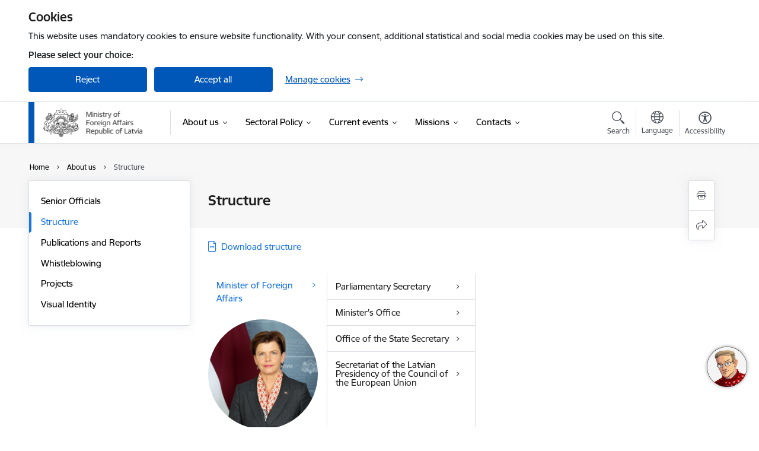

--- FILE ---
content_type: text/html; charset=UTF-8
request_url: https://www.mfa.gov.lv/en/structure
body_size: 48353
content:
<!DOCTYPE html>
<html lang="en" dir="ltr" prefix="og: https://ogp.me/ns#" class="hidden">
  <head>
    <meta charset="utf-8" />
<script>window.dataLayer = window.dataLayer || [];function gtag(){dataLayer.push(arguments)};gtag("js", new Date());gtag("set", "developer_id.dMDhkMT", true);gtag("config", "G-GNQFF6VVWD", {"groups":"default","page_placeholder":"PLACEHOLDER_page_location","allow_ad_personalization_signals":false});</script>
<link rel="canonical" href="https://www.mfa.gov.lv/en/structure" />
<meta property="og:type" content="website" />
<meta property="og:url" content="https://www.mfa.gov.lv/en/structure" />
<meta property="og:title" content="Structure" />
<meta name="twitter:card" content="summary_large_image" />
<meta name="twitter:title" content="Structure" />
<meta name="MobileOptimized" content="width" />
<meta name="HandheldFriendly" content="true" />
<meta name="viewport" content="width=device-width, initial-scale=1.0, minimum-scale=1.0" />
<link rel="preload" href="https://www.mfa.gov.lv/themes/custom/ministry/assets/fonts/webfonts/356EBC_27_0.woff2" as="font" crossorigin="" />
<link rel="preload" href="https://www.mfa.gov.lv/themes/custom/ministry/assets/fonts/webfonts/356EBC_2B_0.woff2" as="font" crossorigin="" />
<link rel="preload" href="https://www.mfa.gov.lv/themes/custom/ministry/assets/fonts/webfonts/356EBC_29_0.woff2" as="font" crossorigin="" />
<style>:root {--brand-color: #0057B8;--brand-color01: #1A75DF;--logo-color: #0057B8;}</style>
<style>#sliding-popup.sliding-popup-top { position: fixed; }</style>
<link rel="icon" href="/themes/custom/ministry/favicon_ministry.png" type="image/png" />
<link rel="alternate" hreflang="en" href="https://www.mfa.gov.lv/en/structure" />
<link rel="alternate" hreflang="lv" href="https://www.mfa.gov.lv/lv/struktura" />
<script src="/sites/mfa/files/eu_cookie_compliance/eu_cookie_compliance.script.js?t7impw" defer></script>
<script>window.a2a_config=window.a2a_config||{};a2a_config.callbacks=[];a2a_config.overlays=[];a2a_config.templates={};</script>

    <title>Structure | Ārlietu ministrija</title>
    <link rel="stylesheet" media="all" href="/sites/mfa/files/css/css_w3azRjYl76nLZgRdhYN1ENrxMrhOVoq_Iq-hLL8KzdE.css" />
<link rel="stylesheet" media="all" href="/sites/mfa/files/css/css_9Q0cNVRtu1D_7_--9OQG3letlqPsE5Lrxj2rne3YUwY.css" />

    <script src="https://www.google.com/recaptcha/api.js?hl=en&amp;render=explicit&amp;onload=drupalRecaptchaOnload" async defer></script>

  </head>
          
      <body data-theme="arlietu_ministrija" class="node-2232 node-type--department theme-ministry type-department role--anonymous with-subnav no-sidebar">
    <div id="skip">
      <a href="#content-area" class="visually-hidden focusable skip-link jump-to-main-navigation">
        Skip to page content
      </a>
    </div>
    
      <div class="dialog-off-canvas-main-canvas" data-off-canvas-main-canvas>
    <div class="spinner-border spinner-border-sm ajax-loader hide"></div>


  <!-- ___ MAIN CONTENT GRID LOGIC  -->
                
  
<!-- ___ /MAIN CONTENT GRID LOGIC  -->

<div class="layout-container">

  <!-- ______________________ HEADER _______________________ -->
  <div class="header-wrapper">
  <div id="cookie-element-wrap"></div>
      <header id="header">
      <div class="container">
        <div id="header-region">
            <div id="block-ministry-branding" class="block-system block-ministry-branding">
  
    
                <a href="/en" title="Ārlietu ministrija" rel="home" class="site-logo logo-default" tabindex="0">
      <img src="/sites/mfa/files/logo_en_h_2_0.png" alt="Ārlietu ministrija" />
    </a>
  
              <a href="/en" title="Ārlietu ministrija" rel="home" class="site-logo logo-white" tabindex="0">
      <img src="/sites/mfa/files/logo_en_h_w_2_0.png" alt="Ārlietu ministrija" />
    </a>
  
              <a href="/en" title="Ārlietu ministrija" rel="home" class="site-logo logo-black" tabindex="0">
      <img src="/sites/mfa/files/logo_en_h_b_2_0.png" alt="Ārlietu ministrija" />
    </a>
  
              <a href="/en" title="Ārlietu ministrija" rel="home" class="site-logo logo-yellow" tabindex="0">
      <img src="/sites/mfa/files/logo_en_h_y_2_0.png" alt="Ārlietu ministrija" />
    </a>
  
</div>
<div id="block-menucustomblock" class="settings-tray-editable block-menu-custom block-menucustomblock" data-drupal-settingstray="editable">
  
    
      


<nav class="navbar navbar-expand-xl" aria-label="Main navigation">
  <button class="navbar-toggler" type="button" data-toggle="collapse" data-target="#mobileMenuElement" aria-controls="mobileMenuElement" aria-expanded="false" aria-label="Toggle navigation">
    <span class="fal icon-bars"></span>
    <span class="menu-mobile-text d-none d-sm-block d-md-none d-flex justify-content-center flex-column">
        Menu
    </span>
  </button>

    <div class="menu-mobile-tab">
    <span class="fal icon-bars"></span>
    <span class="navbar-toggler-text">Menu</span>
  </div>

  <div class="collapse navbar-collapse" id="mobileMenuElement">
    <div id="menu-tree-main">

      <div id="menu-tree-mobile">
        <div id="menu-header">
          <div class="close-menu rounded-circle" data-toggle="collapse" data-target="#mobileMenuElement" aria-controls="mobileMenuElement" aria-expanded="false" aria-label="Toggle navigation">
            <span class="icon-times"></span>
          </div>
        </div>

        <div class="menu-mobile-current-title">
          <div class="menu-title"></div>
          <div class="back-menu">
            <div class="back-icon icon-level-back"></div>
            <div class="back-text">Back</div>
          </div>
          <div class="history-tree">
          </div>
        </div>

        <ul class="main-nav">
        </ul>

        <div class="placeholder-user-tools-language"></div>
        <div class="placeholder-user-tools-settings"></div>

        <ul id="nav-initial">
                      <li class="active-trail has-children nav-item">
                              <a href="/en/about-us"   data-uuid="61e4843d-9c13-4959-a8af-2eb255a2e5cc" class="nav-link">
                  About us
                                  </a>
                <ul class="child-nav" data-uuid="61e4843d-9c13-4959-a8af-2eb255a2e5cc">
                                            <li data-parent-uuid="b1ad9ac4-9c39-4fa5-a41b-68e18d8561a3" class="has-children nav-item">
      <a href="/en/senior-officials"   data-uuid="b1ad9ac4-9c39-4fa5-a41b-68e18d8561a3" class="nav-link">
        Senior Officials
              </a>
      <ul class="child-nav" data-uuid="b1ad9ac4-9c39-4fa5-a41b-68e18d8561a3">
                        <li data-uuid="b25251d8-16ad-4692-8768-d2fe5e3c2ae8" class="nav-item mobile-without-children">
      <a href="/en/employee/baiba-braze"   class="nav-link">
      Minister of Foreign Affairs
            </a>
    </li>
  
                        <li data-uuid="7df07943-9f91-4ff8-922e-13e2be56130c" class="nav-item mobile-without-children">
      <a href="/en/employee/artjoms-ursulskis"   class="nav-link">
      Parliamentary Secretary
            </a>
    </li>
  
                        <li data-uuid="1bbb2c20-4b1e-42b4-89d6-a3b06c6b8f92" class="nav-item mobile-without-children">
      <a href="/en/employee/andzejs-vilumsons"   class="nav-link">
      State Secretary
            </a>
    </li>
  
              </ul>
    </li>
  
                                            <li data-uuid="ff1ad771-9a97-47f4-b0fa-f389774d5054" class="nav-item mobile-without-children">
      <a href="/en/structure"   class="nav-link">
      Structure
            </a>
    </li>
  
                                            <li data-parent-uuid="43b2214b-5564-4115-92cf-9890ff73d26f" class="has-children nav-item">
      <a href="/en/publications-and-reports"   data-uuid="43b2214b-5564-4115-92cf-9890ff73d26f" class="nav-link">
        Publications and Reports
              </a>
      <ul class="child-nav" data-uuid="43b2214b-5564-4115-92cf-9890ff73d26f">
                        <li data-parent-uuid="74ebe0e4-fb54-44ea-8bc2-116b606f8532" class="has-children nav-item">
      <a href="/en/speech-foreign-minister-foreign-policy-debate-latvian-parliament-saeima"   data-uuid="74ebe0e4-fb54-44ea-8bc2-116b606f8532" class="nav-link">
        Speech by Foreign Minister at the Foreign Policy Debate in the Latvian Parliament (Saeima)
              </a>
      <ul class="child-nav" data-uuid="74ebe0e4-fb54-44ea-8bc2-116b606f8532">
                        <li data-uuid="40c598d8-3a86-49ce-8567-c9403df85fa8" class="nav-item mobile-without-children">
      <a href="/en/arlietu-ministra-uzruna-saeimas-arpolitikas-debates/arhivs"   class="nav-link">
      Archive
            </a>
    </li>
  
              </ul>
    </li>
  
                        <li data-parent-uuid="96098e48-7aa6-49b7-8076-6b26ed745dc4" class="has-children nav-item">
      <a href="/en/foreign-ministers-annual-report"   data-uuid="96098e48-7aa6-49b7-8076-6b26ed745dc4" class="nav-link">
        Foreign Minister’s Annual Report
              </a>
      <ul class="child-nav" data-uuid="96098e48-7aa6-49b7-8076-6b26ed745dc4">
                        <li data-uuid="5996aa38-d41a-484d-93c8-3f01e5b96029" class="nav-item mobile-without-children">
      <a href="/en/arlietu-ministra-ikgadejais-zinojums/arhivs"   class="nav-link">
      Archive
            </a>
    </li>
  
              </ul>
    </li>
  
                        <li data-uuid="1b3ae39b-f2b1-4605-83d7-5cd82b464322" class="nav-item mobile-without-children">
      <a href="/en/articles-historical-issues"   class="nav-link">
      Articles on historical issues
            </a>
    </li>
  
                        <li data-uuid="443e0096-b2f6-4cad-93bb-f72ba36476ef" class="nav-item mobile-without-children">
      <a href="/en/exhibitions"   class="nav-link">
      Exhibitions
            </a>
    </li>
  
                        <li data-uuid="6dd0d9ac-6c5d-4383-b87f-f70fa3a7cef1" class="nav-item mobile-without-children">
      <a href="/en/infographics"   class="nav-link">
      Infographics
            </a>
    </li>
  
              </ul>
    </li>
  
                                            <li data-uuid="19c7f271-19ab-48fd-8da4-40351b11c276" class="nav-item mobile-without-children">
      <a href="/en/whistleblowing"   class="nav-link">
      Whistleblowing
            </a>
    </li>
  
                                            <li data-uuid="94109a8c-9d4c-49b6-a561-f1ab7467b5f6" class="nav-item mobile-without-children">
      <a href="/en/par-mums/projekti"   class="nav-link">
      Projects
            </a>
    </li>
  
                                            <li data-uuid="f85f397c-e7be-47f9-8576-622a78304aa2" class="nav-item mobile-without-children">
      <a href="/en/visual-identity-ministry-foreign-affairs"   class="nav-link">
      Visual Identity
            </a>
    </li>
  
                                  </ul>
                          </li>
                      <li class=" has-children nav-item">
                              <a href="/en/sectoral-policy"   data-uuid="a540e7e7-8b51-4835-97df-7eb5df1fe737" class="nav-link">
                  Sectoral Policy
                                  </a>
                <ul class="child-nav" data-uuid="a540e7e7-8b51-4835-97df-7eb5df1fe737">
                                            <li data-parent-uuid="437c6e8b-2568-44ac-be5a-83fb8b5de244" class="has-children nav-item">
      <a href="/en/european-union"   data-uuid="437c6e8b-2568-44ac-be5a-83fb8b5de244" class="nav-link">
        European Union
              </a>
      <ul class="child-nav" data-uuid="437c6e8b-2568-44ac-be5a-83fb8b5de244">
                        <li data-uuid="d68f4a85-2dc8-4e4e-a8ab-cc02c7219435" class="nav-item mobile-without-children">
      <a href="/en/20-years-latvias-membership-european-union"   class="nav-link">
      20 years of Latvia&#039;s membership of the European Union
            </a>
    </li>
  
                        <li data-uuid="8227a241-d590-40eb-8758-38e2bb89328d" class="nav-item mobile-without-children">
      <a href="/en/coordination-european-union-affairs-latvia"   class="nav-link">
      Coordination of the European Union Affairs in Latvia
            </a>
    </li>
  
              </ul>
    </li>
  
                                            <li data-parent-uuid="a6abec82-fda2-4b53-b51e-1cbb80347980" class="has-children nav-item">
      <a href="/en/united-nations"   data-uuid="a6abec82-fda2-4b53-b51e-1cbb80347980" class="nav-link">
        United Nations
              </a>
      <ul class="child-nav" data-uuid="a6abec82-fda2-4b53-b51e-1cbb80347980">
                        <li data-parent-uuid="06551187-6c32-44ce-8da6-927bbe20b0f1" class="has-children nav-item">
      <a href="/en/priority-areas-latvia-un"   data-uuid="06551187-6c32-44ce-8da6-927bbe20b0f1" class="nav-link">
        Priority areas of Latvia at the UN
              </a>
      <ul class="child-nav" data-uuid="06551187-6c32-44ce-8da6-927bbe20b0f1">
                        <li data-uuid="0c03d78e-6ea0-4ef9-822a-ff09b5a2b340" class="nav-item mobile-without-children">
      <a href="/en/multilateralism"   class="nav-link">
      Multilateralism
            </a>
    </li>
  
                        <li data-uuid="7494cbd2-62f5-4e3c-a8e3-e7170c217aca" class="nav-item mobile-without-children">
      <a href="/en/promotion-human-rights-women-peace-and-security"   class="nav-link">
      Promotion of human rights, &quot;Women Peace and Security&quot;
            </a>
    </li>
  
                        <li data-uuid="f4dde633-e102-43bc-a5e6-b485b242d366" class="nav-item mobile-without-children">
      <a href="/en/sustainable-development"   class="nav-link">
      Sustainable Development
            </a>
    </li>
  
                        <li data-uuid="4781fcf4-3c04-4dc4-aecb-24adf04af68b" class="nav-item mobile-without-children">
      <a href="/en/un-reforms"   class="nav-link">
      UN reforms
            </a>
    </li>
  
                        <li data-uuid="736ab67f-3af3-4b05-8c13-bb393b6350f4" class="nav-item mobile-without-children">
      <a href="/en/un-youth-delegate-programme"   class="nav-link">
      UN Youth delegate programme
            </a>
    </li>
  
                        <li data-uuid="ae587909-a828-4a63-95ab-c0aa54041314" class="nav-item mobile-without-children">
      <a href="/en/latvia-unesco"   class="nav-link">
      Latvia in UNESCO
            </a>
    </li>
  
              </ul>
    </li>
  
                        <li data-uuid="5f9070ce-cce3-4b98-940c-d4f33bedad66" class="nav-item mobile-without-children">
      <a href="/en/latvia-un-system-bodies"   class="nav-link">
      Latvia in the UN system bodies
            </a>
    </li>
  
                        <li data-parent-uuid="3171ce55-ed47-4c37-8ab1-8d7099c1092a" class="has-children nav-item">
      <a href="/en/candidatures-latvia-and-its-representatives-un-system-bodies"   data-uuid="3171ce55-ed47-4c37-8ab1-8d7099c1092a" class="nav-link">
        Candidatures of Latvia and its Representatives for the UN system bodies
              </a>
      <ul class="child-nav" data-uuid="3171ce55-ed47-4c37-8ab1-8d7099c1092a">
                        <li data-uuid="03b4daff-2d08-4546-bddf-6b7e547c9ffb" class="nav-item mobile-without-children">
      <a href="/en/latvia-at-the-united-nations-security-council-2026-2027"   class="nav-link">
      Latvia’s candidacy to the United Nations Security Council (2026–2027)
            </a>
    </li>
  
              </ul>
    </li>
  
                        <li data-uuid="b45fdc87-be6f-45a8-8f54-37390a05ef79" class="nav-item mobile-without-children">
      <a href="/en/participation-international-peacekeeping-missions"   class="nav-link">
      Participation in international peacekeeping missions
            </a>
    </li>
  
                        <li data-uuid="7465cca5-9ee1-4c60-81fe-f8f16524023c" class="nav-item mobile-without-children">
      <a href="/en/un-75-and-latvia-30-un"   class="nav-link">
      UN 75 and Latvia 30 at the UN
            </a>
    </li>
  
                        <li data-uuid="55dfe047-0815-4e84-a39c-2755d8cd65ba" class="nav-item mobile-without-children">
      <a href="/en/statements-un-general-assembly"   class="nav-link">
      Statements at the UN General Assembly
            </a>
    </li>
  
              </ul>
    </li>
  
                                            <li data-parent-uuid="16eec445-3e28-4270-99af-e5f875daf041" class="has-children nav-item">
      <a href="/en/council-europe"   data-uuid="16eec445-3e28-4270-99af-e5f875daf041" class="nav-link">
        Council of Europe
              </a>
      <ul class="child-nav" data-uuid="16eec445-3e28-4270-99af-e5f875daf041">
                        <li data-parent-uuid="395e3a2d-5570-4898-ade6-d81c1dd7c035" class="has-children nav-item">
      <a href="/en/article/latvias-chairmanship-council-europe"   data-uuid="395e3a2d-5570-4898-ade6-d81c1dd7c035" class="nav-link">
        Latvia`s chairmanship of the Council of Europe
              </a>
      <ul class="child-nav" data-uuid="395e3a2d-5570-4898-ade6-d81c1dd7c035">
                        <li data-uuid="8e98c30f-3845-45c2-95ae-1285becaf885" class="nav-item mobile-without-children">
      <a href="/en/priorities-latvian-presidency-and-agenda"   class="nav-link">
      Priorities of the Latvian Presidency and Agenda
            </a>
    </li>
  
              </ul>
    </li>
  
              </ul>
    </li>
  
                                            <li data-uuid="236d728c-1ad3-4590-831b-ff2fc3c76809" class="nav-item mobile-without-children">
      <a href="/en/organization-security-and-cooperation-europe"   class="nav-link">
      Organization for Security and Cooperation in Europe
            </a>
    </li>
  
                                            <li data-parent-uuid="bcd23587-40c5-49a1-a039-98b7272847e5" class="has-children nav-item">
      <a href="/en/security-and-defence-policy"   data-uuid="bcd23587-40c5-49a1-a039-98b7272847e5" class="nav-link">
        Security and Defence Policy
              </a>
      <ul class="child-nav" data-uuid="bcd23587-40c5-49a1-a039-98b7272847e5">
                        <li data-uuid="6991791f-36b0-4c9f-9c35-95acd599d952" class="nav-item mobile-without-children">
      <a href="/en/latvia-nato-20"   class="nav-link">
      Latvia in NATO 20
            </a>
    </li>
  
                        <li data-uuid="14c984a5-ba77-4993-9a09-54d026c33a65" class="nav-item mobile-without-children">
      <a href="/en/nato-enhanced-forward-presence"   class="nav-link">
      NATO Enhanced Forward Presence
            </a>
    </li>
  
                        <li data-uuid="e1b6e8ef-ec9a-4b00-a90e-6afb55eab083" class="nav-item mobile-without-children">
      <a href="/en/fighting-international-terrorism"   class="nav-link">
      Fighting International Terrorism
            </a>
    </li>
  
                        <li data-uuid="956f87b4-9c5d-4a6e-adb0-073b3e102ced" class="nav-item mobile-without-children">
      <a href="/en/nato-summits"   class="nav-link">
      NATO Summits
            </a>
    </li>
  
                        <li data-uuid="6a4b3800-6dc2-4605-8701-e0a8bcb20dca" class="nav-item mobile-without-children">
      <a href="/en/participation-international-peacekeeping-missions"   class="nav-link">
      Participation in International Peacekeeping Missions
            </a>
    </li>
  
                        <li data-uuid="3ec4d489-2339-4c12-bf50-6a464e0b1145" class="nav-item mobile-without-children">
      <a href="/en/security/4539"   class="nav-link">
      Links &amp; Addresses
            </a>
    </li>
  
              </ul>
    </li>
  
                                            <li data-parent-uuid="05e547bc-5b18-4e84-8861-e8e250884633" class="has-children nav-item">
      <a href="/en/economic-cooperation"   data-uuid="05e547bc-5b18-4e84-8861-e8e250884633" class="nav-link">
        Economic Cooperation
              </a>
      <ul class="child-nav" data-uuid="05e547bc-5b18-4e84-8861-e8e250884633">
                        <li data-uuid="6b7dd214-00ae-42bd-9e17-a087eb11cd14" class="nav-item mobile-without-children">
      <a href="/en/oecd-and-latvia"   class="nav-link">
      The OECD and Latvia
            </a>
    </li>
  
                        <li data-parent-uuid="202ded7e-67aa-44dc-803a-e085f63202ac" class="has-children nav-item">
      <a href="/en/latvian-national-contact-point-responsible-business-conduct"   data-uuid="202ded7e-67aa-44dc-803a-e085f63202ac" class="nav-link">
        Responsible business conduct
              </a>
      <ul class="child-nav" data-uuid="202ded7e-67aa-44dc-803a-e085f63202ac">
                        <li data-uuid="8b4f705e-f12e-4ebd-973c-784b12dc3ee4" class="nav-item mobile-without-children">
      <a href="/en/latvian-national-contact-point-responsible-business-conduct"   class="nav-link">
      OECD Guidelines for Multinational Enterprises on Responsible Business Conduct
            </a>
    </li>
  
              </ul>
    </li>
  
                        <li data-uuid="5a902855-1e50-4759-b40c-c8ffd9168035" class="nav-item mobile-without-children">
      <a href="/en/eu-conflict-minerals-regulation-due-diligence-requirements-importers"   class="nav-link">
      EU Conflict Minerals Regulation: due diligence requirements for importers
            </a>
    </li>
  
              </ul>
    </li>
  
                                            <li data-parent-uuid="77dc3100-c238-4820-9d2c-714f07afca2c" class="has-children nav-item">
      <a href="/en/regional-cooperation"   data-uuid="77dc3100-c238-4820-9d2c-714f07afca2c" class="nav-link">
        Regional Cooperation
              </a>
      <ul class="child-nav" data-uuid="77dc3100-c238-4820-9d2c-714f07afca2c">
                        <li data-uuid="1e084432-092d-45ea-94d5-a8db8361517f" class="nav-item mobile-without-children">
      <a href="/en/co-operation-among-baltic-states"   class="nav-link">
      Co-operation among the Baltic States
            </a>
    </li>
  
                        <li data-uuid="030ba641-5e83-43ed-a475-ee59d8a6625f" class="nav-item mobile-without-children">
      <a href="/en/co-operation-among-baltic-and-nordic-countries"   class="nav-link">
      Co-operation among the Baltic and Nordic countries
            </a>
    </li>
  
                        <li data-parent-uuid="8f53ba0b-13b6-4734-84a5-0b2a34511da5" class="has-children nav-item">
      <a href="/en/baltic-sea-region"   data-uuid="8f53ba0b-13b6-4734-84a5-0b2a34511da5" class="nav-link">
        Baltic Sea Region
              </a>
      <ul class="child-nav" data-uuid="8f53ba0b-13b6-4734-84a5-0b2a34511da5">
                        <li data-uuid="7888d258-6f92-49fe-afbf-56fd689a0465" class="nav-item mobile-without-children">
      <a href="/en/council-baltic-sea-states"   class="nav-link">
      Council of Baltic Sea States
            </a>
    </li>
  
                        <li data-uuid="faf2d4d7-c77a-436c-9e5d-d007e056c708" class="nav-item mobile-without-children">
      <a href="/en/northern-dimension"   class="nav-link">
      Northern Dimension
            </a>
    </li>
  
                        <li data-uuid="545374bc-2c70-40f5-9f78-ae584e2120c3" class="nav-item mobile-without-children">
      <a href="/en/european-union-strategy-baltic-sea-region"   class="nav-link">
      European Union Strategy for the Baltic Sea Region
            </a>
    </li>
  
              </ul>
    </li>
  
                        <li data-uuid="a7cd2af9-7d32-42d4-881e-01f2afec2a3f" class="nav-item mobile-without-children">
      <a href="/en/international-organisation-la-francophonie-iof"   class="nav-link">
      The International Organisation of La Francophonie (IOF)
            </a>
    </li>
  
                        <li data-uuid="2d94509b-ec8d-4df3-ad22-7ef9ea05e069" class="nav-item mobile-without-children">
      <a href="/en/three-seas-initiative"   class="nav-link">
      Three Seas Initiative
            </a>
    </li>
  
              </ul>
    </li>
  
                                            <li data-uuid="c76ce329-8d4b-4c94-a47d-cdb2781c22c0" class="nav-item mobile-without-children">
      <a href="/en/dates-establishment-and-renewal-diplomatic-relations"   class="nav-link">
      Dates of Establishment and Renewal of Diplomatic Relations
            </a>
    </li>
  
                                            <li data-parent-uuid="5b9f91dc-e3ba-4bfa-b7e6-0edfd2046f5c" class="has-children nav-item">
      <a href="/en/development-cooperation"   data-uuid="5b9f91dc-e3ba-4bfa-b7e6-0edfd2046f5c" class="nav-link">
        Development Cooperation
              </a>
      <ul class="child-nav" data-uuid="5b9f91dc-e3ba-4bfa-b7e6-0edfd2046f5c">
                        <li data-parent-uuid="37dcdafc-abed-431f-8dd2-18acf3e84538" class="has-children nav-item">
      <a href="/en/development-cooperation-policy-and-latvia"   data-uuid="37dcdafc-abed-431f-8dd2-18acf3e84538" class="nav-link">
        Development cooperation policy and Latvia
              </a>
      <ul class="child-nav" data-uuid="37dcdafc-abed-431f-8dd2-18acf3e84538">
                        <li data-uuid="2ccb3674-b2cb-4106-8afc-37cf6a5e9236" class="nav-item mobile-without-children">
      <a href="/en/latvias-development-cooperation-policy"   class="nav-link">
      Latvia’s Development Cooperation Policy
            </a>
    </li>
  
                        <li data-uuid="a47e6337-f91a-4534-8a33-e906acaa6c87" class="nav-item mobile-without-children">
      <a href="/en/consultative-board-development-cooperation-policy"   class="nav-link">
      The Consultative Board for Development Cooperation Policy
            </a>
    </li>
  
                        <li data-uuid="d7bfe2e4-da61-4129-bc8a-270c03057817" class="nav-item mobile-without-children">
      <a href="/en/regulatory-acts"   class="nav-link">
      Regulatory acts
            </a>
    </li>
  
              </ul>
    </li>
  
                        <li data-uuid="bc387487-802b-45b4-95b4-154a30ec2559" class="nav-item mobile-without-children">
      <a href="/en/latvias-development-cooperation-agency"   class="nav-link">
      Latvia’s Development Cooperation Agency
            </a>
    </li>
  
                        <li data-uuid="b2d8142b-419b-4a17-a6a9-24f8bc661fde" class="nav-item mobile-without-children">
      <a href="/en/latvias-development-cooperation-policy-brand-latdev"   class="nav-link">
      Latvia’s development cooperation policy brand LATDEV
            </a>
    </li>
  
                        <li data-parent-uuid="0533c269-3539-41ce-b831-957c1e4f2f07" class="has-children nav-item">
      <a href="/en/project-announcements-and-financing-opportunities"   data-uuid="0533c269-3539-41ce-b831-957c1e4f2f07" class="nav-link">
        Project announcments and financing opportunities
              </a>
      <ul class="child-nav" data-uuid="0533c269-3539-41ce-b831-957c1e4f2f07">
                        <li data-uuid="f794025c-df63-446a-b9a9-52c5e2362462" class="nav-item mobile-without-children">
      <a href="/en/co-financing-grant-project-competition"   class="nav-link">
      Co-financing grant project competition
            </a>
    </li>
  
                        <li data-uuid="44cf3b9d-3fb1-457f-9cef-5ec592a9a531" class="nav-item mobile-without-children">
      <a href="/en/development-cooperation-grant-project-competition"   class="nav-link">
      Development cooperation grant project competition
            </a>
    </li>
  
                        <li data-uuid="a8756657-3bbb-451d-ab7a-245196ecfe48" class="nav-item mobile-without-children">
      <a href="/en/feasibility-study-visit-grant-projects-tender"   class="nav-link">
      Feasibility study visit grant projects tender
            </a>
    </li>
  
                        <li data-uuid="ea9c4e1a-01e9-45a6-82f7-89f62ac83031" class="nav-item mobile-without-children">
      <a href="/en/other-funding-options"   class="nav-link">
      Other funding options
            </a>
    </li>
  
                        <li data-uuid="0312e591-2f4f-479c-bf5f-98f56b951ad3" class="nav-item mobile-without-children">
      <a href="/en/competition-archive"   class="nav-link">
      Competition archive
            </a>
    </li>
  
              </ul>
    </li>
  
                        <li data-parent-uuid="c0bb5d37-4d51-4222-b219-64771ee91639" class="has-children nav-item">
      <a href="/en/attistibas-sadarbiba/atbalstitie-projekti"   data-uuid="c0bb5d37-4d51-4222-b219-64771ee91639" class="nav-link">
         Supported projects
              </a>
      <ul class="child-nav" data-uuid="c0bb5d37-4d51-4222-b219-64771ee91639">
                        <li data-uuid="d959806d-cbd9-4efc-a35a-ef2b4da74b6c" class="nav-item mobile-without-children">
      <a href="/en/projects-implemented-2023"   class="nav-link">
      Projects implemented in 2023
            </a>
    </li>
  
                        <li data-uuid="0371ff0e-c24d-4894-9014-796751861b1d" class="nav-item mobile-without-children">
      <a href="/en/projects-implemented-2022"   class="nav-link">
      Projects implemented in 2022
            </a>
    </li>
  
              </ul>
    </li>
  
                        <li data-uuid="dda92306-997e-46be-aba6-4cf8ef7dee29" class="nav-item mobile-without-children">
      <a href="/en/reconstruction-ukraine"   class="nav-link">
      Reconstruction of Ukraine
            </a>
    </li>
  
                        <li data-uuid="e94645d5-98b2-4775-ba8c-5fb8a5f80055" class="nav-item mobile-without-children">
      <a href="/en/humanitarian-aid-ministry-foreign-affairs"   class="nav-link">
      Humanitarian aid by the Ministry of Foreign Affairs
            </a>
    </li>
  
              </ul>
    </li>
  
                                            <li data-uuid="72814814-72d7-46bb-9d88-0fa666b6fbab" class="nav-item mobile-without-children">
      <a href="/en/sanctions"   class="nav-link">
      Sanctions
            </a>
    </li>
  
                                            <li data-parent-uuid="b852f458-dabd-48d4-b3a8-f4af44d5cf45" class="has-children nav-item">
      <a href="/en/for-travellers"   data-uuid="b852f458-dabd-48d4-b3a8-f4af44d5cf45" class="nav-link">
        Travelling Abroad
              </a>
      <ul class="child-nav" data-uuid="b852f458-dabd-48d4-b3a8-f4af44d5cf45">
                        <li data-uuid="67555f61-7a36-4adb-926e-84c74b822a18" class="nav-item mobile-without-children">
      <a href="/en/countries-and-territories-which-latvia-passport-holders-may-enter-without-visa"   class="nav-link">
      Countries to which Latvia passport holders may enter without visa
            </a>
    </li>
  
                        <li data-uuid="fc6a6b79-e055-4c6a-9c61-ad25e127d134" class="nav-item mobile-without-children">
      <a href="/en/consular-assistance-emergency-situations"   class="nav-link">
      Consular Assistance in Emergency Situations
            </a>
    </li>
  
              </ul>
    </li>
  
                                            <li data-parent-uuid="835e2b68-d8f6-4d9c-95d9-843b2e99d306" class="has-children nav-item">
      <a href="/en/entry-latvia"   data-uuid="835e2b68-d8f6-4d9c-95d9-843b2e99d306" class="nav-link">
        Entry into Latvia
              </a>
      <ul class="child-nav" data-uuid="835e2b68-d8f6-4d9c-95d9-843b2e99d306">
                        <li data-uuid="b8639514-27b3-4b11-b41c-b32af50019bb" class="nav-item mobile-without-children">
      <a href="/en/european-unions-digital-entryexit-system"   class="nav-link">
      European Union’s digital Entry/Exit System
            </a>
    </li>
  
                        <li data-parent-uuid="6e005148-4163-430d-b9c8-0b468ed910a0" class="has-children nav-item">
      <a href="/en/electronic-travel-declaration"   data-uuid="6e005148-4163-430d-b9c8-0b468ed910a0" class="nav-link">
        Electronic Travel Declaration
              </a>
      <ul class="child-nav" data-uuid="6e005148-4163-430d-b9c8-0b468ed910a0">
                        <li data-uuid="d17aabf7-cfed-42f4-b82e-e70ce33cd7a5" class="nav-item mobile-without-children">
      <a href="/en/frequently-asked-questions-0"   class="nav-link">
      Submission of an Electronic Travel Declaration and Frequently Asked Questions
            </a>
    </li>
  
              </ul>
    </li>
  
                        <li data-parent-uuid="845a89bb-1b71-4383-ac7d-03aa3aa4ada9" class="has-children nav-item">
      <a href="/en/entry-latvia-citizens-russian-federation-and-belarus"   data-uuid="845a89bb-1b71-4383-ac7d-03aa3aa4ada9" class="nav-link">
        Entry into Latvia by citizens of Russian Federation and Belarus
              </a>
      <ul class="child-nav" data-uuid="845a89bb-1b71-4383-ac7d-03aa3aa4ada9">
                        <li data-uuid="0172564d-a8fe-4270-88a1-24d410806553" class="nav-item mobile-without-children">
      <a href="/en/suspension-whole-application-agreement-between-european-community-and-russian-federation-facilitation-issuance-visas-citizens-european-union-and-russian-federation"   class="nav-link">
      Suspension in whole of the application of the Agreement between the European Community and the Russian Federation on the facilitation of the issuance of visas to the citizens of the European Union and the Russian Federation
            </a>
    </li>
  
                        <li data-uuid="3c53504e-82ce-49fc-8b2a-29c161cf4ac0" class="nav-item mobile-without-children">
      <a href="/en/acceptance-visa-applications-citizens-russian-federation"   class="nav-link">
      Acceptance of visa applications from the citizens of the Russian Federation
            </a>
    </li>
  
                        <li data-uuid="54242d74-9f58-45ee-bdae-bb77a4dcbe9c" class="nav-item mobile-without-children">
      <a href="/en/acceptance-visa-applications-citizens-belarus"   class="nav-link">
      Acceptance of visa applications from the citizens of Belarus
            </a>
    </li>
  
                        <li data-uuid="0e77bd8a-94ab-40fb-bde7-fa051511b0e9" class="nav-item mobile-without-children">
      <a href="/en/questions-and-answers-non-recognition-russian-federation-non-biometric-passports-republic-latvia"   class="nav-link">
      Questions and answers on non-recognition of Russian Federation non-biometric passports in the Republic of Latvia
            </a>
    </li>
  
                        <li data-uuid="819b4cb3-74cc-4e50-aa06-12a4ac78704d" class="nav-item mobile-without-children">
      <a href="/en/entry-latvia-citizens-russian-federation-and-frequently-asked-questions"   class="nav-link">
      Entry into Latvia by citizens of the Russian Federation and Frequently Asked Questions
            </a>
    </li>
  
              </ul>
    </li>
  
                        <li data-uuid="82ba9be6-05cd-4a45-b1c1-c20c945dff6e" class="nav-item mobile-without-children">
      <a href="/en/countries-and-territories-whose-citizens-may-enter-latvia-without-visa"   class="nav-link">
      Countries and territories whose citizens may enter Latvia without a visa
            </a>
    </li>
  
                        <li data-uuid="a3d8fa0c-9318-4eba-9088-7cd993ba8ee0" class="nav-item mobile-without-children">
      <a href="/en/legal-framework-issuing-visas"   class="nav-link">
      Legal framework on issuing visas
            </a>
    </li>
  
                        <li data-parent-uuid="2636485b-d64f-4450-8b48-adce1a101aa0" class="has-children nav-item">
      <a href="/en/applying-visa"   data-uuid="2636485b-d64f-4450-8b48-adce1a101aa0" class="nav-link">
        Applying for a visa
              </a>
      <ul class="child-nav" data-uuid="2636485b-d64f-4450-8b48-adce1a101aa0">
                        <li data-uuid="5f7a3188-ac3a-471d-8406-f3973b0e2438" class="nav-item mobile-without-children">
      <a href="/en/diplomatic-and-consular-missions-other-schengen-member-states-issuing-visas-enter-latvia"   class="nav-link">
      Diplomatic and Consular Missions of other Schengen Member States issuing visas to enter Latvia
            </a>
    </li>
  
              </ul>
    </li>
  
                        <li data-parent-uuid="5d14f64f-0838-4658-a855-510bfc1f117b" class="has-children nav-item">
      <a href="/en/documents-required-apply-visa"   data-uuid="5d14f64f-0838-4658-a855-510bfc1f117b" class="nav-link">
        Documents required to apply for a visa
              </a>
      <ul class="child-nav" data-uuid="5d14f64f-0838-4658-a855-510bfc1f117b">
                        <li data-uuid="2f8ae603-9fb1-4653-9cb3-8d8f25bb7bf7" class="nav-item mobile-without-children">
      <a href="/en/visa-application-fees"   class="nav-link">
      Visa application fees
            </a>
    </li>
  
                        <li data-uuid="193f53f2-39c8-45c5-b57a-4660cc5b7af6" class="nav-item mobile-without-children">
      <a href="/en/travel-medical-insurance-policy"   class="nav-link">
      Travel medical insurance policy
            </a>
    </li>
  
              </ul>
    </li>
  
                        <li data-parent-uuid="415e80b6-b0f3-49db-861b-b3d16e80e9cf" class="has-children nav-item">
      <a href="/en/processing-visa-applications-and-prior-consultation"   data-uuid="415e80b6-b0f3-49db-861b-b3d16e80e9cf" class="nav-link">
        Processing of visa applications and prior consultation
              </a>
      <ul class="child-nav" data-uuid="415e80b6-b0f3-49db-861b-b3d16e80e9cf">
                        <li data-uuid="741260f4-cc1f-49f2-998a-019441f79f91" class="nav-item mobile-without-children">
      <a href="/en/prior-consultation-0"   class="nav-link">
      Prior consultation
            </a>
    </li>
  
              </ul>
    </li>
  
                        <li data-uuid="f79ca7f9-8503-47f0-bdc7-e6be47000884" class="nav-item mobile-without-children">
      <a href="/en/appeal-against-refusal-annulment-and-revocation-visa-and-local-border-traffic-permit"   class="nav-link">
      Appeal against refusal, annulment and revocation of a visa and a local border traffic permit
            </a>
    </li>
  
                        <li data-uuid="3b08edb2-c20a-42cc-af02-55863cf690f1" class="nav-item mobile-without-children">
      <a href="/en/entry-latvia-citizens-union-and-their-family-members"   class="nav-link">
      Entry into Latvia by citizens of the Union and their family members
            </a>
    </li>
  
              </ul>
    </li>
  
                                            <li data-parent-uuid="4de51653-8614-42a9-9690-11fad9b13846" class="has-children nav-item">
      <a href="/en/consular-services"   data-uuid="4de51653-8614-42a9-9690-11fad9b13846" class="nav-link">
        Consular Services
              </a>
      <ul class="child-nav" data-uuid="4de51653-8614-42a9-9690-11fad9b13846">
                        <li data-parent-uuid="d08ce2f8-11ae-434c-9e8c-06e69f2ecc75" class="has-children nav-item">
      <a href="/en/legalisation-documents"   data-uuid="d08ce2f8-11ae-434c-9e8c-06e69f2ecc75" class="nav-link">
        Legalisation of documents
              </a>
      <ul class="child-nav" data-uuid="d08ce2f8-11ae-434c-9e8c-06e69f2ecc75">
                        <li data-uuid="3e6acf20-f043-4634-a004-3050b68d63b5" class="nav-item mobile-without-children">
      <a href="/en/check-validity-issued-apostillelegalisation"   class="nav-link">
      Check the validity of the issued Apostille
            </a>
    </li>
  
                        <li data-uuid="27b89e1a-d368-4e3d-a5bb-9be4d7d38ca1" class="nav-item mobile-without-children">
      <a href="/en/foreign-public-documents-intended-use-latvia"   class="nav-link">
      Foreign public documents intended for use in Latvia
            </a>
    </li>
  
                        <li data-uuid="60b463b2-4dc5-4139-b709-b1a48c6d8a96" class="nav-item mobile-without-children">
      <a href="/en/public-documents-issued-latvia-and-intended-use-foreign-country-0"   class="nav-link">
      Public documents issued in Latvia and intended for use in a foreign country 
            </a>
    </li>
  
              </ul>
    </li>
  
                        <li data-uuid="b7a72e98-9a7b-4d81-b7e2-9790ebdd7eba" class="nav-item mobile-without-children">
      <a href="/en/passport-and-personal-id-card-eid"   class="nav-link">
      Passport and personal ID card (eID)
            </a>
    </li>
  
                        <li data-uuid="834160fb-c506-4873-b8fa-1c1759e0363a" class="nav-item mobile-without-children">
      <a href="/en/latvian-citizenship"   class="nav-link">
      Latvian citizenship
            </a>
    </li>
  
                        <li data-uuid="e411d8fa-7506-4860-b988-3d43f457ad3f" class="nav-item mobile-without-children">
      <a href="/en/references-and-statements"   class="nav-link">
      References and statements
            </a>
    </li>
  
                        <li data-uuid="fbee37ca-dae6-49d4-9ba2-e8c19cfdc08b" class="nav-item mobile-without-children">
      <a href="/en/requesting-documents-latvia"   class="nav-link">
      Requesting documents from Latvia
            </a>
    </li>
  
                        <li data-uuid="539b0f04-7e81-4931-bdbd-cd0d0f9c1a78" class="nav-item mobile-without-children">
      <a href="/en/foreigner-eid-card"   class="nav-link">
      Foreigner eID card
            </a>
    </li>
  
              </ul>
    </li>
  
                                            <li data-uuid="f9affa80-48ba-4c31-b6a0-0c0a58231ae5" class="nav-item mobile-without-children">
      <a href="/en/diaspora-policy"   class="nav-link">
      Diaspora Policy
            </a>
    </li>
  
                                            <li data-parent-uuid="e567244b-54a4-4a81-af9d-3d2120de4e55" class="has-children nav-item">
      <a href="/en/the-state-protocol"   data-uuid="e567244b-54a4-4a81-af9d-3d2120de4e55" class="nav-link">
        The State Protocol
              </a>
      <ul class="child-nav" data-uuid="e567244b-54a4-4a81-af9d-3d2120de4e55">
                        <li data-uuid="251ee9ae-b03f-40ba-b635-9c5f592314e6" class="nav-item mobile-without-children">
      <a href="/en/duties-state-protocol"   class="nav-link">
      The Duties of the State Protocol
            </a>
    </li>
  
                        <li data-parent-uuid="f7058d3f-5b4b-4612-a9dd-46c7bfee4f5d" class="has-children nav-item">
      <a href="/en/guide-diplomats-latvia"   data-uuid="f7058d3f-5b4b-4612-a9dd-46c7bfee4f5d" class="nav-link">
        Guide for Diplomats in Latvia
              </a>
      <ul class="child-nav" data-uuid="f7058d3f-5b4b-4612-a9dd-46c7bfee4f5d">
                        <li data-uuid="a30a55c7-7dad-48ce-b8b6-76e038285542" class="nav-item mobile-without-children">
      <a href="/en/1-protocol-visits"   class="nav-link">
      1. Protocol of Visits
            </a>
    </li>
  
                        <li data-uuid="08f7144d-0f06-4d0d-a692-982c3c43ff7c" class="nav-item mobile-without-children">
      <a href="/en/2-diplomat-latvia"   class="nav-link">
      2. The Diplomat in Latvia
            </a>
    </li>
  
                        <li data-uuid="435042d4-d914-40fe-be9a-e5e375493f7c" class="nav-item mobile-without-children">
      <a href="/en/3-diplomatic-immunity"   class="nav-link">
      3. Diplomatic Immunity
            </a>
    </li>
  
                        <li data-uuid="8f8fd845-848a-4ff1-96cc-f4dca14398f0" class="nav-item mobile-without-children">
      <a href="/en/4-security"   class="nav-link">
      4. Security
            </a>
    </li>
  
                        <li data-uuid="21f88b92-8239-4ec9-8ebb-e713560a4eff" class="nav-item mobile-without-children">
      <a href="/en/5-firearms"   class="nav-link">
      5. Firearms
            </a>
    </li>
  
                        <li data-uuid="05a6bf08-6a90-462c-a7ad-3ca613676a8b" class="nav-item mobile-without-children">
      <a href="/en/6-radio-transmitters"   class="nav-link">
      6. Radio Transmitters
            </a>
    </li>
  
                        <li data-uuid="7140ea0c-137b-4de9-b12b-3e3d65a1e604" class="nav-item mobile-without-children">
      <a href="/en/7-motor-vehicles"   class="nav-link">
      7. Motor Vehicles
            </a>
    </li>
  
                        <li data-uuid="10d3ec70-07c1-40ea-9a51-752b48ac16e5" class="nav-item mobile-without-children">
      <a href="/en/8-local-employment"   class="nav-link">
      8. Local Employment
            </a>
    </li>
  
                        <li data-uuid="09e3d82f-7267-47a0-bee7-4fd6b0b8e2d6" class="nav-item mobile-without-children">
      <a href="/en/9-taxes"   class="nav-link">
      9. Taxes
            </a>
    </li>
  
                        <li data-uuid="c4e9e3dc-447f-4807-9a36-1ef43f46f818" class="nav-item mobile-without-children">
      <a href="/en/10-miscellaneous"   class="nav-link">
      10. Miscellaneous
            </a>
    </li>
  
                        <li data-uuid="c4729586-9f52-426d-be3d-f9670a381e1e" class="nav-item mobile-without-children">
      <a href="/en/11-national-hollidays-and-remembrance-days"   class="nav-link">
      11. National Hollidays and Remembrance Days
            </a>
    </li>
  
              </ul>
    </li>
  
                        <li data-uuid="dee92819-eb5b-4f6c-85ab-330b15de4a22" class="nav-item mobile-without-children">
      <a href="https://www.mfa.gov.lv/en/department/state-protocol"  data-external-link="TRUE" class="nav-link">
      Contacts of the State Protocol
            </a>
    </li>
  
              </ul>
    </li>
  
                                            <li data-parent-uuid="5eb25941-9997-467f-bce6-c880b254f234" class="has-children nav-item">
      <a href="/en/society-integration-latvia"   data-uuid="5eb25941-9997-467f-bce6-c880b254f234" class="nav-link">
        Society Integration in Latvia
              </a>
      <ul class="child-nav" data-uuid="5eb25941-9997-467f-bce6-c880b254f234">
                        <li data-uuid="60de61f9-fd8b-42e0-93ec-afdd93be7e96" class="nav-item mobile-without-children">
      <a href="/en/framework-convention-protection-national-minorities-council-europe"   class="nav-link">
      Framework Convention for the Protection of National Minorities of the Council of Europe
            </a>
    </li>
  
              </ul>
    </li>
  
                                  </ul>
                          </li>
                      <li class=" has-children nav-item">
                              <a href="/en/articles"   data-uuid="3a5a1409-9123-48cc-997a-3fba9e35c92a" class="nav-link">
                  Current events
                                  </a>
                <ul class="child-nav" data-uuid="3a5a1409-9123-48cc-997a-3fba9e35c92a">
                                            <li data-parent-uuid="d5db90e8-f313-40f2-9470-9e62c2d16853" class="has-children nav-item">
      <a href="/en/article/latvia-supports-ukraine"   data-uuid="d5db90e8-f313-40f2-9470-9e62c2d16853" class="nav-link">
        Latvia supports Ukraine
              </a>
      <ul class="child-nav" data-uuid="d5db90e8-f313-40f2-9470-9e62c2d16853">
                        <li data-uuid="f78d5546-82b7-4fc6-b0bf-cbe184b1fcec" class="nav-item mobile-without-children">
      <a href="/en/articles?category%5B864%5D=864"   class="nav-link">
      Updates
            </a>
    </li>
  
              </ul>
    </li>
  
                                            <li data-uuid="2c8edbee-97d9-42a6-9bf8-8db992b5c1c2" class="nav-item mobile-without-children">
      <a href="/en/articles?category%5B1206%5D=1206"   class="nav-link">
      Latvia’s chairmanship of the Baltic Council of Ministers
            </a>
    </li>
  
                                            <li data-uuid="561d1c34-a203-4ab1-b5a4-944161bac123" class="nav-item mobile-without-children">
      <a href="/en/interviews-minister"   class="nav-link">
      Interviews with Minister
            </a>
    </li>
  
                                            <li data-uuid="1fe55e7c-20d5-4374-b2c7-8eb5d4bd6fd9" class="nav-item mobile-without-children">
      <a href="/en/events"   class="nav-link">
      Event calendar
            </a>
    </li>
  
                                            <li data-uuid="bf1db851-de1f-46d4-9fab-e6895cb9da11" class="nav-item mobile-without-children">
      <a href="/en/articles"   class="nav-link">
      News
            </a>
    </li>
  
                                            <li data-uuid="213025a6-f6a2-4e51-9fb1-d1b3f2dfcba6" class="nav-item mobile-without-children">
      <a href="/en/articles?category%5B202%5D=202"   class="nav-link">
      Press information
            </a>
    </li>
  
                                            <li data-parent-uuid="422d8e68-4eac-447d-b234-40b59f769ac0" class="has-children nav-item">
      <a href="/en/photos-and-videos"   data-uuid="422d8e68-4eac-447d-b234-40b59f769ac0" class="nav-link">
        Photos and videos
              </a>
      <ul class="child-nav" data-uuid="422d8e68-4eac-447d-b234-40b59f769ac0">
                        <li data-uuid="d4120c94-427e-4cec-af64-a699cbf20e07" class="nav-item mobile-without-children">
      <a href="https://www.flickr.com/photos/latvianmfa/"  data-external-link="TRUE" class="nav-link">
      Photos
            </a>
    </li>
  
                        <li data-uuid="0ee38e14-b952-4509-a1c5-bc083a1aabd2" class="nav-item mobile-without-children">
      <a href="https://www.youtube.com/channel/UC7woKD2X-qI_f5y-okgNUrA"  data-external-link="TRUE" class="nav-link">
      YouTube
            </a>
    </li>
  
                        <li data-uuid="03b7a5c6-f471-4da2-b5bf-fc6e6fc8322e" class="nav-item mobile-without-children">
      <a href="/en/galleries"   class="nav-link">
      Videos
            </a>
    </li>
  
              </ul>
    </li>
  
                                  </ul>
                          </li>
                      <li class=" has-children nav-item">
                              <a href="/en/missions"   data-uuid="9d731cfb-9a39-43a0-87c1-fffee078d4cb" class="nav-link">
                  Missions
                                  </a>
                <ul class="child-nav" data-uuid="9d731cfb-9a39-43a0-87c1-fffee078d4cb">
                                            <li data-uuid="2dc509fa-1a87-40b0-80d2-3f3fe9e1898f" class="nav-item mobile-without-children">
      <a href="/en/latvias-embassies-and-consulates"   class="nav-link">
      Latvia’s embassies and consulates
            </a>
    </li>
  
                                            <li data-uuid="6267ffdd-e301-45b7-9d62-4472f8c7fe48" class="nav-item mobile-without-children">
      <a href="/en/diplomatic-missions-latvia"   class="nav-link">
      Diplomatic missions in Latvia
            </a>
    </li>
  
                                            <li data-parent-uuid="aca108d6-8da3-43e4-b2fe-2effe1496512" class="has-children nav-item">
      <a href="/en/latvias-representations-european-union-and-international-organisations"   data-uuid="aca108d6-8da3-43e4-b2fe-2effe1496512" class="nav-link">
        Latvia’s Representations to the European Union and international organisations
              </a>
      <ul class="child-nav" data-uuid="aca108d6-8da3-43e4-b2fe-2effe1496512">
                        <li data-uuid="2580d5a4-cce2-46b2-8429-4539ad4663de" class="nav-item mobile-without-children">
      <a href="https://www2.mfa.gov.lv/en/brussels"  data-external-link="TRUE" class="nav-link">
      Permanent Representation of Latvia to the European Union
            </a>
    </li>
  
                        <li data-uuid="ebeaad9a-0f69-4cbc-9112-aaffa13cb020" class="nav-item mobile-without-children">
      <a href="https://www2.mfa.gov.lv/en/newyork/"  data-external-link="TRUE" class="nav-link">
      Permanent Mission to the United Nations in New York
            </a>
    </li>
  
                        <li data-uuid="d4b49e44-1068-4783-868a-3ed3d99975db" class="nav-item mobile-without-children">
      <a href="https://www2.mfa.gov.lv/en/geneva/contacts"  data-external-link="TRUE" class="nav-link">
      Permanent Mission of the Republic of Latvia to the United Nations in Geneva
            </a>
    </li>
  
                        <li data-uuid="e59ae014-7d90-4580-9770-a8017e866830" class="nav-item mobile-without-children">
      <a href="/en/permanent-delegation-republic-latvia-nato"   class="nav-link">
      Permanent Delegation of the Republic of Latvia to NATO
            </a>
    </li>
  
                        <li data-uuid="475a23e0-4d71-443c-a8f8-00c54e5330c3" class="nav-item mobile-without-children">
      <a href="https://www2.mfa.gov.lv/en/vienna/"  data-external-link="TRUE" class="nav-link">
      Permanent Mission to the UN, OSCE and other International Organisations in Vienna
            </a>
    </li>
  
                        <li data-uuid="7587b73b-9780-4856-b5c7-10802694ec84" class="nav-item mobile-without-children">
      <a href="/en/permanent-representation-council-europe"   class="nav-link">
      Permanent Representation to the Council of Europe
            </a>
    </li>
  
                        <li data-uuid="4d07b7d1-75bb-40ef-b173-5f2c69d736ca" class="nav-item mobile-without-children">
      <a href="/en/permanent-representation-oecd-and-unesco"   class="nav-link">
      Permanent Representation to the OECD and UNESCO
            </a>
    </li>
  
              </ul>
    </li>
  
                                            <li data-uuid="d58246ea-7921-4d80-bd72-a4645f989d07" class="nav-item mobile-without-children">
      <a href="/en/honorary-consuls-latvia"   class="nav-link">
      Honorary Consuls of Latvia
            </a>
    </li>
  
                                  </ul>
                          </li>
                      <li class=" has-children nav-item">
                              <a href="/en/contacts-ministry"   data-uuid="22baaadf-8811-4750-8ed5-5667c544f95e" class="nav-link">
                  Contacts
                                  </a>
                <ul class="child-nav" data-uuid="22baaadf-8811-4750-8ed5-5667c544f95e">
                                            <li data-uuid="30e8ca5b-a245-4aa4-9adb-7ab14a925bd4" class="nav-item mobile-without-children">
      <a href="/en/contacts-ministry"   class="nav-link">
      Contacts of Ministry
            </a>
    </li>
  
                                            <li data-uuid="c401018e-5938-47c8-a21c-0a62a691d8c6" class="nav-item mobile-without-children">
      <a href="/en/travel-and-consular-services"   class="nav-link">
      Travel and consular services
            </a>
    </li>
  
                                            <li data-uuid="2259f95d-ab5b-457e-a86f-3d180b8213d3" class="nav-item mobile-without-children">
      <a href="/en/assistance-emergency-situations-abroad"   class="nav-link">
      Assistance in emergency situations abroad
            </a>
    </li>
  
                                            <li data-uuid="13801fb6-36db-429c-b547-2c1424467757" class="nav-item mobile-without-children">
      <a href="/en/contacts-press"   class="nav-link">
      Contacts for the Press
            </a>
    </li>
  
                                            <li data-uuid="df57298b-f941-48c5-b134-f756b351de6d" class="nav-item mobile-without-children">
      <a href="/en/state-protocol"   class="nav-link">
      The State Protocol
            </a>
    </li>
  
                                            <li data-parent-uuid="c2115961-3797-4c31-a28f-30f1f7844f45" class="has-children nav-item">
      <a href="/en/employees"   data-uuid="c2115961-3797-4c31-a28f-30f1f7844f45" class="nav-link">
        Telephone list
              </a>
      <ul class="child-nav" data-uuid="c2115961-3797-4c31-a28f-30f1f7844f45">
                        <li data-parent-uuid="65184da0-e2e7-4113-bf6a-ceba6d2da983" class="has-children nav-item">
      <a href="/en/department/ministers-office"   data-uuid="65184da0-e2e7-4113-bf6a-ceba6d2da983" class="nav-link">
        Minister&#039;s Office
              </a>
      <ul class="child-nav" data-uuid="65184da0-e2e7-4113-bf6a-ceba6d2da983">
                        <li data-uuid="7da560a1-e6e7-42eb-ba88-52b1e122535e" class="nav-item mobile-without-children">
      <a href="/en/branch/policy-planning"   class="nav-link">
      Policy Planning
            </a>
    </li>
  
                        <li data-uuid="35b0e8d7-143e-4202-9d79-d5742afd2886" class="nav-item mobile-without-children">
      <a href="/en/branch/office-representative-latvia-international-human-rights-organisations"   class="nav-link">
      The Office of the Representative of Latvia before International Human Rights Organisations
            </a>
    </li>
  
              </ul>
    </li>
  
                        <li data-uuid="83a49ad5-85ed-47dd-b458-680fb642c653" class="nav-item mobile-without-children">
      <a href="/en/branch/parliamentary-secretary"   class="nav-link">
      Parliamentary Secretary
            </a>
    </li>
  
                        <li data-uuid="37f276ec-1f91-486c-ba6d-2169b8899833" class="nav-item mobile-without-children">
      <a href="/en/department/secretariat-latvian-presidency-council-european-union"   class="nav-link">
      Secretariat of the Latvian Presidency of the Council of the European Union
            </a>
    </li>
  
                        <li data-parent-uuid="01899bab-8e1c-491a-8723-7841a558f056" class="has-children nav-item">
      <a href="/en/department/office-state-secretary"   data-uuid="01899bab-8e1c-491a-8723-7841a558f056" class="nav-link">
        State secretary&#039;s office
              </a>
      <ul class="child-nav" data-uuid="01899bab-8e1c-491a-8723-7841a558f056">
                        <li data-uuid="3df1c371-019a-461d-8fa4-446b9cf4d266" class="nav-item mobile-without-children">
      <a href="/en/branch/communications-group"   class="nav-link">
      Communications Group
            </a>
    </li>
  
                        <li data-uuid="16c60baa-a352-44fc-a58f-54fbc9a6aa9d" class="nav-item mobile-without-children">
      <a href="/en/department/european-union-directorate"   class="nav-link">
      European Union Directorate
            </a>
    </li>
  
                        <li data-uuid="76ae28b0-2273-4ae3-b7d6-d7b90e6834af" class="nav-item mobile-without-children">
      <a href="/en/branch/inspectorate"   class="nav-link">
      Inspectorate
            </a>
    </li>
  
                        <li data-uuid="09136666-a26b-4788-9606-8881360252f1" class="nav-item mobile-without-children">
      <a href="/en/branch/internal-audit"   class="nav-link">
      Internal Audit
            </a>
    </li>
  
                        <li data-uuid="f5e503ba-c73a-4200-b5a9-298275f9b7be" class="nav-item mobile-without-children">
      <a href="/en/department/internal-security-department"   class="nav-link">
      Internal Security Department
            </a>
    </li>
  
                        <li data-uuid="f94f8fdf-ef31-453d-bd9e-e31dc7b03626" class="nav-item mobile-without-children">
      <a href="/en/department/office-administrative-director"   class="nav-link">
      Office of the Administrative Director
            </a>
    </li>
  
                        <li data-uuid="40da087c-4c8c-40ab-9209-4d1558a3a4c3" class="nav-item mobile-without-children">
      <a href="/en/department/office-political-director"   class="nav-link">
      Office of the Political Director
            </a>
    </li>
  
                        <li data-uuid="4624359f-eb1e-4f33-a901-a44ea021e750" class="nav-item mobile-without-children">
      <a href="/en/department/human-resources-department"   class="nav-link">
      Personnel Department
            </a>
    </li>
  
                        <li data-uuid="2cfdb2c1-e067-4ba3-9eeb-2d37489ea787" class="nav-item mobile-without-children">
      <a href="/en/branch/press-secretary"   class="nav-link">
      Press Secretary
            </a>
    </li>
  
                        <li data-uuid="b41d0423-7d5d-4474-a4e1-691f71caf757" class="nav-item mobile-without-children">
      <a href="/en/department/state-protocol"   class="nav-link">
      State Protocol
            </a>
    </li>
  
              </ul>
    </li>
  
              </ul>
    </li>
  
                                  </ul>
                          </li>
                  </ul>

      </div>

      <div id="menu-footer">
        <div class="close-menu-bottom rounded-circle" data-toggle="collapse" data-target="#mobileMenuElement" aria-controls="mobileMenuElement" aria-expanded="false" aria-label="Toggle navigation">
          <span class="icon-times"></span>
        </div>
      </div>

      <div id="menu-tree-full" class="level-0">
        <ul class="main-nav">
                                              <li class="active-trail has-children nav-item" data-menu-link="61e4843d-9c13-4959-a8af-2eb255a2e5cc">
            <a href="/en/about-us"  data-uuid="61e4843d-9c13-4959-a8af-2eb255a2e5cc"  class="nav-link">
              <span class="item-title" >About us</span>
              <span class="item-desc">Description of the authority and information on its regulatory enactments.</span>
            </a>
                                                <ul class="child-nav" data-uuid="61e4843d-9c13-4959-a8af-2eb255a2e5cc">
                                                          <li data-parent-uuid="b1ad9ac4-9c39-4fa5-a41b-68e18d8561a3" class="has-children nav-item">
          <a href="/en/senior-officials"   data-uuid="b1ad9ac4-9c39-4fa5-a41b-68e18d8561a3" class="nav-link">
              <span class="item-title" >Senior Officials</span>
              <span class="item-desc">Information on the senior officials of the authority - CVs and contact details.</span>
          </a>
          <ul class="child-nav" data-uuid="b1ad9ac4-9c39-4fa5-a41b-68e18d8561a3">
                                          <li class="nav-item nav-list-item">
          <a href="/en/employee/baiba-braze"  class="nav-link">
              <span class="item-title" >Minister of Foreign Affairs</span>
          </a>
      </li>
      
                                          <li class="nav-item nav-list-item">
          <a href="/en/employee/artjoms-ursulskis"  class="nav-link">
              <span class="item-title" >Parliamentary Secretary</span>
          </a>
      </li>
      
                                          <li class="nav-item nav-list-item">
          <a href="/en/employee/andzejs-vilumsons"  class="nav-link">
              <span class="item-title" >State Secretary</span>
          </a>
      </li>
      
                      </ul>
      </li>
      
                                                          <li data-parent-uuid="ff1ad771-9a97-47f4-b0fa-f389774d5054" class=" nav-item">
          <a href="/en/structure"   data-uuid="ff1ad771-9a97-47f4-b0fa-f389774d5054" class="nav-link">
              <span class="item-title" >Structure</span>
              <span class="item-desc">List of structural units of the authority, subordination scheme and employees&#039; contact details.</span>
          </a>
          <ul class="child-nav" data-uuid="ff1ad771-9a97-47f4-b0fa-f389774d5054">
                      </ul>
      </li>
      
                                                          <li data-parent-uuid="43b2214b-5564-4115-92cf-9890ff73d26f" class="has-children nav-item">
          <a href="/en/publications-and-reports"   data-uuid="43b2214b-5564-4115-92cf-9890ff73d26f" class="nav-link">
              <span class="item-title" >Publications and Reports</span>
              <span class="item-desc">The authority will draw up on a yearly basis a public report on its performance in the preceding calendar year. The report provides summary information on the authority&#039;s objectives and performance, on the use of funding and priorities for the following year.</span>
          </a>
          <ul class="child-nav" data-uuid="43b2214b-5564-4115-92cf-9890ff73d26f">
                                          <li data-parent-uuid="74ebe0e4-fb54-44ea-8bc2-116b606f8532" class="has-children nav-item">
          <a href="/en/speech-foreign-minister-foreign-policy-debate-latvian-parliament-saeima"   data-uuid="74ebe0e4-fb54-44ea-8bc2-116b606f8532" class="nav-link">
              <span class="item-title" >Speech by Foreign Minister at the Foreign Policy Debate in the Latvian Parliament (Saeima)</span>
              <span class="item-desc"></span>
          </a>
          <ul class="child-nav" data-uuid="74ebe0e4-fb54-44ea-8bc2-116b606f8532">
                                          <li class="nav-item nav-list-item">
          <a href="/en/arlietu-ministra-uzruna-saeimas-arpolitikas-debates/arhivs"  class="nav-link">
              <span class="item-title" >Archive</span>
          </a>
      </li>
      
                      </ul>
      </li>
      
                                          <li data-parent-uuid="96098e48-7aa6-49b7-8076-6b26ed745dc4" class="has-children nav-item">
          <a href="/en/foreign-ministers-annual-report"   data-uuid="96098e48-7aa6-49b7-8076-6b26ed745dc4" class="nav-link">
              <span class="item-title" >Foreign Minister’s Annual Report</span>
              <span class="item-desc"></span>
          </a>
          <ul class="child-nav" data-uuid="96098e48-7aa6-49b7-8076-6b26ed745dc4">
                                          <li class="nav-item nav-list-item">
          <a href="/en/arlietu-ministra-ikgadejais-zinojums/arhivs"  class="nav-link">
              <span class="item-title" >Archive</span>
          </a>
      </li>
      
                      </ul>
      </li>
      
                                          <li class="nav-item nav-list-item">
          <a href="/en/articles-historical-issues"  class="nav-link">
              <span class="item-title" >Articles on historical issues</span>
          </a>
      </li>
      
                                          <li class="nav-item nav-list-item">
          <a href="/en/exhibitions"  class="nav-link">
              <span class="item-title" >Exhibitions</span>
          </a>
      </li>
      
                                          <li class="nav-item nav-list-item">
          <a href="/en/infographics"  class="nav-link">
              <span class="item-title" >Infographics</span>
          </a>
      </li>
      
                      </ul>
      </li>
      
                                                          <li class="nav-item nav-list-item">
          <a href="/en/whistleblowing"  class="nav-link">
              <span class="item-title" >Whistleblowing</span>
          </a>
      </li>
      
                                                          <li class="nav-item nav-list-item">
          <a href="/en/par-mums/projekti"  class="nav-link">
              <span class="item-title" >Projects</span>
          </a>
      </li>
      
                                                          <li class="nav-item nav-list-item">
          <a href="/en/visual-identity-ministry-foreign-affairs"  class="nav-link">
              <span class="item-title" >Visual Identity</span>
          </a>
      </li>
      
                                      </ul>
                                          </li>
                                              <li class=" has-children nav-item" data-menu-link="a540e7e7-8b51-4835-97df-7eb5df1fe737">
            <a href="/en/sectoral-policy"  data-uuid="a540e7e7-8b51-4835-97df-7eb5df1fe737"  class="nav-link">
              <span class="item-title" >Sectoral Policy</span>
              <span class="item-desc">Information on sectoral policy and documents and on the government action plans.</span>
            </a>
                                                <ul class="child-nav" data-uuid="a540e7e7-8b51-4835-97df-7eb5df1fe737">
                                                          <li data-parent-uuid="437c6e8b-2568-44ac-be5a-83fb8b5de244" class="has-children nav-item">
          <a href="/en/european-union"   data-uuid="437c6e8b-2568-44ac-be5a-83fb8b5de244" class="nav-link">
              <span class="item-title" >European Union</span>
              <span class="item-desc"></span>
          </a>
          <ul class="child-nav" data-uuid="437c6e8b-2568-44ac-be5a-83fb8b5de244">
                                          <li data-parent-uuid="d68f4a85-2dc8-4e4e-a8ab-cc02c7219435" class=" nav-item">
          <a href="/en/20-years-latvias-membership-european-union"   data-uuid="d68f4a85-2dc8-4e4e-a8ab-cc02c7219435" class="nav-link">
              <span class="item-title" >20 years of Latvia&#039;s membership of the European Union</span>
              <span class="item-desc">Benefits of Latvia&#039;s membership of the European Union (EU), marking the twentieth anniversary of Latvia&#039;s membership of the EU.</span>
          </a>
          <ul class="child-nav" data-uuid="d68f4a85-2dc8-4e4e-a8ab-cc02c7219435">
                      </ul>
      </li>
      
                                          <li class="nav-item nav-list-item">
          <a href="/en/coordination-european-union-affairs-latvia"  class="nav-link">
              <span class="item-title" >Coordination of the European Union Affairs in Latvia</span>
          </a>
      </li>
      
                      </ul>
      </li>
      
                                                          <li data-parent-uuid="a6abec82-fda2-4b53-b51e-1cbb80347980" class="has-children nav-item">
          <a href="/en/united-nations"   data-uuid="a6abec82-fda2-4b53-b51e-1cbb80347980" class="nav-link">
              <span class="item-title" >United Nations</span>
              <span class="item-desc"></span>
          </a>
          <ul class="child-nav" data-uuid="a6abec82-fda2-4b53-b51e-1cbb80347980">
                                          <li data-parent-uuid="06551187-6c32-44ce-8da6-927bbe20b0f1" class="has-children nav-item">
          <a href="/en/priority-areas-latvia-un"   data-uuid="06551187-6c32-44ce-8da6-927bbe20b0f1" class="nav-link">
              <span class="item-title" >Priority areas of Latvia at the UN</span>
              <span class="item-desc"></span>
          </a>
          <ul class="child-nav" data-uuid="06551187-6c32-44ce-8da6-927bbe20b0f1">
                                          <li class="nav-item nav-list-item">
          <a href="/en/multilateralism"  class="nav-link">
              <span class="item-title" >Multilateralism</span>
          </a>
      </li>
      
                                          <li class="nav-item nav-list-item">
          <a href="/en/promotion-human-rights-women-peace-and-security"  class="nav-link">
              <span class="item-title" >Promotion of human rights, &quot;Women Peace and Security&quot;</span>
          </a>
      </li>
      
                                          <li class="nav-item nav-list-item">
          <a href="/en/sustainable-development"  class="nav-link">
              <span class="item-title" >Sustainable Development</span>
          </a>
      </li>
      
                                          <li class="nav-item nav-list-item">
          <a href="/en/un-reforms"  class="nav-link">
              <span class="item-title" >UN reforms</span>
          </a>
      </li>
      
                                          <li class="nav-item nav-list-item">
          <a href="/en/un-youth-delegate-programme"  class="nav-link">
              <span class="item-title" >UN Youth delegate programme</span>
          </a>
      </li>
      
                                          <li class="nav-item nav-list-item">
          <a href="/en/latvia-unesco"  class="nav-link">
              <span class="item-title" >Latvia in UNESCO</span>
          </a>
      </li>
      
                      </ul>
      </li>
      
                                          <li class="nav-item nav-list-item">
          <a href="/en/latvia-un-system-bodies"  class="nav-link">
              <span class="item-title" >Latvia in the UN system bodies</span>
          </a>
      </li>
      
                                          <li data-parent-uuid="3171ce55-ed47-4c37-8ab1-8d7099c1092a" class="has-children nav-item">
          <a href="/en/candidatures-latvia-and-its-representatives-un-system-bodies"   data-uuid="3171ce55-ed47-4c37-8ab1-8d7099c1092a" class="nav-link">
              <span class="item-title" >Candidatures of Latvia and its Representatives for the UN system bodies</span>
              <span class="item-desc">Broader representation in the international organizations is a prerequisite for the implementation of interests of Latvia’s foreign policy. </span>
          </a>
          <ul class="child-nav" data-uuid="3171ce55-ed47-4c37-8ab1-8d7099c1092a">
                                          <li class="nav-item nav-list-item">
          <a href="/en/latvia-at-the-united-nations-security-council-2026-2027"  class="nav-link">
              <span class="item-title" >Latvia’s candidacy to the United Nations Security Council (2026–2027)</span>
          </a>
      </li>
      
                      </ul>
      </li>
      
                                          <li class="nav-item nav-list-item">
          <a href="/en/participation-international-peacekeeping-missions"  class="nav-link">
              <span class="item-title" >Participation in international peacekeeping missions</span>
          </a>
      </li>
      
                                          <li class="nav-item nav-list-item">
          <a href="/en/un-75-and-latvia-30-un"  class="nav-link">
              <span class="item-title" >UN 75 and Latvia 30 at the UN</span>
          </a>
      </li>
      
                                          <li class="nav-item nav-list-item">
          <a href="/en/statements-un-general-assembly"  class="nav-link">
              <span class="item-title" >Statements at the UN General Assembly</span>
          </a>
      </li>
      
                      </ul>
      </li>
      
                                                          <li data-parent-uuid="16eec445-3e28-4270-99af-e5f875daf041" class="has-children nav-item">
          <a href="/en/council-europe"   data-uuid="16eec445-3e28-4270-99af-e5f875daf041" class="nav-link">
              <span class="item-title" >Council of Europe</span>
              <span class="item-desc"></span>
          </a>
          <ul class="child-nav" data-uuid="16eec445-3e28-4270-99af-e5f875daf041">
                                          <li data-parent-uuid="395e3a2d-5570-4898-ade6-d81c1dd7c035" class="has-children nav-item">
          <a href="/en/article/latvias-chairmanship-council-europe"   data-uuid="395e3a2d-5570-4898-ade6-d81c1dd7c035" class="nav-link">
              <span class="item-title" >Latvia`s chairmanship of the Council of Europe</span>
              <span class="item-desc"></span>
          </a>
          <ul class="child-nav" data-uuid="395e3a2d-5570-4898-ade6-d81c1dd7c035">
                                          <li class="nav-item nav-list-item">
          <a href="/en/priorities-latvian-presidency-and-agenda"  class="nav-link">
              <span class="item-title" >Priorities of the Latvian Presidency and Agenda</span>
          </a>
      </li>
      
                      </ul>
      </li>
      
                      </ul>
      </li>
      
                                                          <li class="nav-item nav-list-item">
          <a href="/en/organization-security-and-cooperation-europe"  class="nav-link">
              <span class="item-title" >Organization for Security and Cooperation in Europe</span>
          </a>
      </li>
      
                                                          <li data-parent-uuid="bcd23587-40c5-49a1-a039-98b7272847e5" class="has-children nav-item">
          <a href="/en/security-and-defence-policy"   data-uuid="bcd23587-40c5-49a1-a039-98b7272847e5" class="nav-link">
              <span class="item-title" >Security and Defence Policy</span>
              <span class="item-desc"></span>
          </a>
          <ul class="child-nav" data-uuid="bcd23587-40c5-49a1-a039-98b7272847e5">
                                          <li data-parent-uuid="6991791f-36b0-4c9f-9c35-95acd599d952" class=" nav-item">
          <a href="/en/latvia-nato-20"   data-uuid="6991791f-36b0-4c9f-9c35-95acd599d952" class="nav-link">
              <span class="item-title" >Latvia in NATO 20</span>
              <span class="item-desc">For more than the last 20 years Latvia is proud to be a democratic, stable and reliable NATO member states. Find out more about Latvia&#039;s path to NATO from 1991 and membership in NATO starting from 2004.</span>
          </a>
          <ul class="child-nav" data-uuid="6991791f-36b0-4c9f-9c35-95acd599d952">
                      </ul>
      </li>
      
                                          <li class="nav-item nav-list-item">
          <a href="/en/nato-enhanced-forward-presence"  class="nav-link">
              <span class="item-title" >NATO Enhanced Forward Presence</span>
          </a>
      </li>
      
                                          <li class="nav-item nav-list-item">
          <a href="/en/fighting-international-terrorism"  class="nav-link">
              <span class="item-title" >Fighting International Terrorism</span>
          </a>
      </li>
      
                                          <li class="nav-item nav-list-item">
          <a href="/en/nato-summits"  class="nav-link">
              <span class="item-title" >NATO Summits</span>
          </a>
      </li>
      
                                          <li class="nav-item nav-list-item">
          <a href="/en/participation-international-peacekeeping-missions"  class="nav-link">
              <span class="item-title" >Participation in International Peacekeeping Missions</span>
          </a>
      </li>
      
                                          <li class="nav-item nav-list-item">
          <a href="/en/security/4539"  class="nav-link">
              <span class="item-title" >Links &amp; Addresses</span>
          </a>
      </li>
      
                      </ul>
      </li>
      
                                                          <li data-parent-uuid="05e547bc-5b18-4e84-8861-e8e250884633" class="has-children nav-item">
          <a href="/en/economic-cooperation"   data-uuid="05e547bc-5b18-4e84-8861-e8e250884633" class="nav-link">
              <span class="item-title" >Economic Cooperation</span>
              <span class="item-desc"></span>
          </a>
          <ul class="child-nav" data-uuid="05e547bc-5b18-4e84-8861-e8e250884633">
                                          <li class="nav-item nav-list-item">
          <a href="/en/oecd-and-latvia"  class="nav-link">
              <span class="item-title" >The OECD and Latvia</span>
          </a>
      </li>
      
                                          <li data-parent-uuid="202ded7e-67aa-44dc-803a-e085f63202ac" class="has-children nav-item">
          <a href="/en/latvian-national-contact-point-responsible-business-conduct"   data-uuid="202ded7e-67aa-44dc-803a-e085f63202ac" class="nav-link">
              <span class="item-title" >Responsible business conduct</span>
              <span class="item-desc"></span>
          </a>
          <ul class="child-nav" data-uuid="202ded7e-67aa-44dc-803a-e085f63202ac">
                                          <li class="nav-item nav-list-item">
          <a href="/en/latvian-national-contact-point-responsible-business-conduct"  class="nav-link">
              <span class="item-title" >OECD Guidelines for Multinational Enterprises on Responsible Business Conduct</span>
          </a>
      </li>
      
                      </ul>
      </li>
      
                                          <li class="nav-item nav-list-item">
          <a href="/en/eu-conflict-minerals-regulation-due-diligence-requirements-importers"  class="nav-link">
              <span class="item-title" >EU Conflict Minerals Regulation: due diligence requirements for importers</span>
          </a>
      </li>
      
                      </ul>
      </li>
      
                                                          <li data-parent-uuid="77dc3100-c238-4820-9d2c-714f07afca2c" class="has-children nav-item">
          <a href="/en/regional-cooperation"   data-uuid="77dc3100-c238-4820-9d2c-714f07afca2c" class="nav-link">
              <span class="item-title" >Regional Cooperation</span>
              <span class="item-desc"></span>
          </a>
          <ul class="child-nav" data-uuid="77dc3100-c238-4820-9d2c-714f07afca2c">
                                          <li class="nav-item nav-list-item">
          <a href="/en/co-operation-among-baltic-states"  class="nav-link">
              <span class="item-title" >Co-operation among the Baltic States</span>
          </a>
      </li>
      
                                          <li class="nav-item nav-list-item">
          <a href="/en/co-operation-among-baltic-and-nordic-countries"  class="nav-link">
              <span class="item-title" >Co-operation among the Baltic and Nordic countries</span>
          </a>
      </li>
      
                                          <li data-parent-uuid="8f53ba0b-13b6-4734-84a5-0b2a34511da5" class="has-children nav-item">
          <a href="/en/baltic-sea-region"   data-uuid="8f53ba0b-13b6-4734-84a5-0b2a34511da5" class="nav-link">
              <span class="item-title" >Baltic Sea Region</span>
              <span class="item-desc"></span>
          </a>
          <ul class="child-nav" data-uuid="8f53ba0b-13b6-4734-84a5-0b2a34511da5">
                                          <li class="nav-item nav-list-item">
          <a href="/en/council-baltic-sea-states"  class="nav-link">
              <span class="item-title" >Council of Baltic Sea States</span>
          </a>
      </li>
      
                                          <li class="nav-item nav-list-item">
          <a href="/en/northern-dimension"  class="nav-link">
              <span class="item-title" >Northern Dimension</span>
          </a>
      </li>
      
                                          <li class="nav-item nav-list-item">
          <a href="/en/european-union-strategy-baltic-sea-region"  class="nav-link">
              <span class="item-title" >European Union Strategy for the Baltic Sea Region</span>
          </a>
      </li>
      
                      </ul>
      </li>
      
                                          <li class="nav-item nav-list-item">
          <a href="/en/international-organisation-la-francophonie-iof"  class="nav-link">
              <span class="item-title" >The International Organisation of La Francophonie (IOF)</span>
          </a>
      </li>
      
                                          <li class="nav-item nav-list-item">
          <a href="/en/three-seas-initiative"  class="nav-link">
              <span class="item-title" >Three Seas Initiative</span>
          </a>
      </li>
      
                      </ul>
      </li>
      
                                                          <li class="nav-item nav-list-item">
          <a href="/en/dates-establishment-and-renewal-diplomatic-relations"  class="nav-link">
              <span class="item-title" >Dates of Establishment and Renewal of Diplomatic Relations</span>
          </a>
      </li>
      
                                                          <li data-parent-uuid="5b9f91dc-e3ba-4bfa-b7e6-0edfd2046f5c" class="has-children nav-item">
          <a href="/en/development-cooperation"   data-uuid="5b9f91dc-e3ba-4bfa-b7e6-0edfd2046f5c" class="nav-link">
              <span class="item-title" >Development Cooperation</span>
              <span class="item-desc">Development cooperation is the provision of financial assistance and expertise to partner countries with the aim of fostering sustainable social and economic development within the countries and their societies. </span>
          </a>
          <ul class="child-nav" data-uuid="5b9f91dc-e3ba-4bfa-b7e6-0edfd2046f5c">
                                          <li data-parent-uuid="37dcdafc-abed-431f-8dd2-18acf3e84538" class="has-children nav-item">
          <a href="/en/development-cooperation-policy-and-latvia"   data-uuid="37dcdafc-abed-431f-8dd2-18acf3e84538" class="nav-link">
              <span class="item-title" >Development cooperation policy and Latvia</span>
              <span class="item-desc"></span>
          </a>
          <ul class="child-nav" data-uuid="37dcdafc-abed-431f-8dd2-18acf3e84538">
                                          <li class="nav-item nav-list-item">
          <a href="/en/latvias-development-cooperation-policy"  class="nav-link">
              <span class="item-title" >Latvia’s Development Cooperation Policy</span>
          </a>
      </li>
      
                                          <li class="nav-item nav-list-item">
          <a href="/en/consultative-board-development-cooperation-policy"  class="nav-link">
              <span class="item-title" >The Consultative Board for Development Cooperation Policy</span>
          </a>
      </li>
      
                                          <li class="nav-item nav-list-item">
          <a href="/en/regulatory-acts"  class="nav-link">
              <span class="item-title" >Regulatory acts</span>
          </a>
      </li>
      
                      </ul>
      </li>
      
                                          <li class="nav-item nav-list-item">
          <a href="/en/latvias-development-cooperation-agency"  class="nav-link">
              <span class="item-title" >Latvia’s Development Cooperation Agency</span>
          </a>
      </li>
      
                                          <li class="nav-item nav-list-item">
          <a href="/en/latvias-development-cooperation-policy-brand-latdev"  class="nav-link">
              <span class="item-title" >Latvia’s development cooperation policy brand LATDEV</span>
          </a>
      </li>
      
                                          <li data-parent-uuid="0533c269-3539-41ce-b831-957c1e4f2f07" class="has-children nav-item">
          <a href="/en/project-announcements-and-financing-opportunities"   data-uuid="0533c269-3539-41ce-b831-957c1e4f2f07" class="nav-link">
              <span class="item-title" >Project announcments and financing opportunities</span>
              <span class="item-desc"></span>
          </a>
          <ul class="child-nav" data-uuid="0533c269-3539-41ce-b831-957c1e4f2f07">
                                          <li class="nav-item nav-list-item">
          <a href="/en/co-financing-grant-project-competition"  class="nav-link">
              <span class="item-title" >Co-financing grant project competition</span>
          </a>
      </li>
      
                                          <li class="nav-item nav-list-item">
          <a href="/en/development-cooperation-grant-project-competition"  class="nav-link">
              <span class="item-title" >Development cooperation grant project competition</span>
          </a>
      </li>
      
                                          <li class="nav-item nav-list-item">
          <a href="/en/feasibility-study-visit-grant-projects-tender"  class="nav-link">
              <span class="item-title" >Feasibility study visit grant projects tender</span>
          </a>
      </li>
      
                                          <li class="nav-item nav-list-item">
          <a href="/en/other-funding-options"  class="nav-link">
              <span class="item-title" >Other funding options</span>
          </a>
      </li>
      
                                          <li class="nav-item nav-list-item">
          <a href="/en/competition-archive"  class="nav-link">
              <span class="item-title" >Competition archive</span>
          </a>
      </li>
      
                      </ul>
      </li>
      
                                          <li data-parent-uuid="c0bb5d37-4d51-4222-b219-64771ee91639" class="has-children nav-item">
          <a href="/en/attistibas-sadarbiba/atbalstitie-projekti"   data-uuid="c0bb5d37-4d51-4222-b219-64771ee91639" class="nav-link">
              <span class="item-title" > Supported projects</span>
              <span class="item-desc"></span>
          </a>
          <ul class="child-nav" data-uuid="c0bb5d37-4d51-4222-b219-64771ee91639">
                                          <li class="nav-item nav-list-item">
          <a href="/en/projects-implemented-2023"  class="nav-link">
              <span class="item-title" >Projects implemented in 2023</span>
          </a>
      </li>
      
                                          <li class="nav-item nav-list-item">
          <a href="/en/projects-implemented-2022"  class="nav-link">
              <span class="item-title" >Projects implemented in 2022</span>
          </a>
      </li>
      
                      </ul>
      </li>
      
                                          <li class="nav-item nav-list-item">
          <a href="/en/reconstruction-ukraine"  class="nav-link">
              <span class="item-title" >Reconstruction of Ukraine</span>
          </a>
      </li>
      
                                          <li class="nav-item nav-list-item">
          <a href="/en/humanitarian-aid-ministry-foreign-affairs"  class="nav-link">
              <span class="item-title" >Humanitarian aid by the Ministry of Foreign Affairs</span>
          </a>
      </li>
      
                      </ul>
      </li>
      
                                                          <li class="nav-item nav-list-item">
          <a href="/en/sanctions"  class="nav-link">
              <span class="item-title" >Sanctions</span>
          </a>
      </li>
      
                                                          <li data-parent-uuid="b852f458-dabd-48d4-b3a8-f4af44d5cf45" class="has-children nav-item">
          <a href="/en/for-travellers"   data-uuid="b852f458-dabd-48d4-b3a8-f4af44d5cf45" class="nav-link">
              <span class="item-title" >Travelling Abroad</span>
              <span class="item-desc"></span>
          </a>
          <ul class="child-nav" data-uuid="b852f458-dabd-48d4-b3a8-f4af44d5cf45">
                                          <li class="nav-item nav-list-item">
          <a href="/en/countries-and-territories-which-latvia-passport-holders-may-enter-without-visa"  class="nav-link">
              <span class="item-title" >Countries to which Latvia passport holders may enter without visa</span>
          </a>
      </li>
      
                                          <li class="nav-item nav-list-item">
          <a href="/en/consular-assistance-emergency-situations"  class="nav-link">
              <span class="item-title" >Consular Assistance in Emergency Situations</span>
          </a>
      </li>
      
                      </ul>
      </li>
      
                                                          <li data-parent-uuid="835e2b68-d8f6-4d9c-95d9-843b2e99d306" class="has-children nav-item">
          <a href="/en/entry-latvia"   data-uuid="835e2b68-d8f6-4d9c-95d9-843b2e99d306" class="nav-link">
              <span class="item-title" >Entry into Latvia</span>
              <span class="item-desc"></span>
          </a>
          <ul class="child-nav" data-uuid="835e2b68-d8f6-4d9c-95d9-843b2e99d306">
                                          <li data-parent-uuid="b8639514-27b3-4b11-b41c-b32af50019bb" class=" nav-item">
          <a href="/en/european-unions-digital-entryexit-system"   data-uuid="b8639514-27b3-4b11-b41c-b32af50019bb" class="nav-link">
              <span class="item-title" >European Union’s digital Entry/Exit System</span>
              <span class="item-desc">From 12 October 2025, at all border crossing points in Latvia</span>
          </a>
          <ul class="child-nav" data-uuid="b8639514-27b3-4b11-b41c-b32af50019bb">
                      </ul>
      </li>
      
                                          <li data-parent-uuid="6e005148-4163-430d-b9c8-0b468ed910a0" class="has-children nav-item">
          <a href="/en/electronic-travel-declaration"   data-uuid="6e005148-4163-430d-b9c8-0b468ed910a0" class="nav-link">
              <span class="item-title" >Electronic Travel Declaration</span>
              <span class="item-desc">Entry into Latvia from 1 September 2025</span>
          </a>
          <ul class="child-nav" data-uuid="6e005148-4163-430d-b9c8-0b468ed910a0">
                                          <li class="nav-item nav-list-item">
          <a href="/en/frequently-asked-questions-0"  class="nav-link">
              <span class="item-title" >Submission of an Electronic Travel Declaration and Frequently Asked Questions</span>
          </a>
      </li>
      
                      </ul>
      </li>
      
                                          <li data-parent-uuid="845a89bb-1b71-4383-ac7d-03aa3aa4ada9" class="has-children nav-item">
          <a href="/en/entry-latvia-citizens-russian-federation-and-belarus"   data-uuid="845a89bb-1b71-4383-ac7d-03aa3aa4ada9" class="nav-link">
              <span class="item-title" >Entry into Latvia by citizens of Russian Federation and Belarus</span>
              <span class="item-desc"></span>
          </a>
          <ul class="child-nav" data-uuid="845a89bb-1b71-4383-ac7d-03aa3aa4ada9">
                                          <li class="nav-item nav-list-item">
          <a href="/en/suspension-whole-application-agreement-between-european-community-and-russian-federation-facilitation-issuance-visas-citizens-european-union-and-russian-federation"  class="nav-link">
              <span class="item-title" >Suspension in whole of the application of the Agreement between the European Community and the Russian Federation on the facilitation of the issuance of visas to the citizens of the European Union and the Russian Federation</span>
          </a>
      </li>
      
                                          <li class="nav-item nav-list-item">
          <a href="/en/acceptance-visa-applications-citizens-russian-federation"  class="nav-link">
              <span class="item-title" >Acceptance of visa applications from the citizens of the Russian Federation</span>
          </a>
      </li>
      
                                          <li class="nav-item nav-list-item">
          <a href="/en/acceptance-visa-applications-citizens-belarus"  class="nav-link">
              <span class="item-title" >Acceptance of visa applications from the citizens of Belarus</span>
          </a>
      </li>
      
                                          <li class="nav-item nav-list-item">
          <a href="/en/questions-and-answers-non-recognition-russian-federation-non-biometric-passports-republic-latvia"  class="nav-link">
              <span class="item-title" >Questions and answers on non-recognition of Russian Federation non-biometric passports in the Republic of Latvia</span>
          </a>
      </li>
      
                                          <li class="nav-item nav-list-item">
          <a href="/en/entry-latvia-citizens-russian-federation-and-frequently-asked-questions"  class="nav-link">
              <span class="item-title" >Entry into Latvia by citizens of the Russian Federation and Frequently Asked Questions</span>
          </a>
      </li>
      
                      </ul>
      </li>
      
                                          <li class="nav-item nav-list-item">
          <a href="/en/countries-and-territories-whose-citizens-may-enter-latvia-without-visa"  class="nav-link">
              <span class="item-title" >Countries and territories whose citizens may enter Latvia without a visa</span>
          </a>
      </li>
      
                                          <li class="nav-item nav-list-item">
          <a href="/en/legal-framework-issuing-visas"  class="nav-link">
              <span class="item-title" >Legal framework on issuing visas</span>
          </a>
      </li>
      
                                          <li data-parent-uuid="2636485b-d64f-4450-8b48-adce1a101aa0" class="has-children nav-item">
          <a href="/en/applying-visa"   data-uuid="2636485b-d64f-4450-8b48-adce1a101aa0" class="nav-link">
              <span class="item-title" >Applying for a visa</span>
              <span class="item-desc"></span>
          </a>
          <ul class="child-nav" data-uuid="2636485b-d64f-4450-8b48-adce1a101aa0">
                                          <li class="nav-item nav-list-item">
          <a href="/en/diplomatic-and-consular-missions-other-schengen-member-states-issuing-visas-enter-latvia"  class="nav-link">
              <span class="item-title" >Diplomatic and Consular Missions of other Schengen Member States issuing visas to enter Latvia</span>
          </a>
      </li>
      
                      </ul>
      </li>
      
                                          <li data-parent-uuid="5d14f64f-0838-4658-a855-510bfc1f117b" class="has-children nav-item">
          <a href="/en/documents-required-apply-visa"   data-uuid="5d14f64f-0838-4658-a855-510bfc1f117b" class="nav-link">
              <span class="item-title" >Documents required to apply for a visa</span>
              <span class="item-desc"></span>
          </a>
          <ul class="child-nav" data-uuid="5d14f64f-0838-4658-a855-510bfc1f117b">
                                          <li class="nav-item nav-list-item">
          <a href="/en/visa-application-fees"  class="nav-link">
              <span class="item-title" >Visa application fees</span>
          </a>
      </li>
      
                                          <li class="nav-item nav-list-item">
          <a href="/en/travel-medical-insurance-policy"  class="nav-link">
              <span class="item-title" >Travel medical insurance policy</span>
          </a>
      </li>
      
                      </ul>
      </li>
      
                                          <li data-parent-uuid="415e80b6-b0f3-49db-861b-b3d16e80e9cf" class="has-children nav-item">
          <a href="/en/processing-visa-applications-and-prior-consultation"   data-uuid="415e80b6-b0f3-49db-861b-b3d16e80e9cf" class="nav-link">
              <span class="item-title" >Processing of visa applications and prior consultation</span>
              <span class="item-desc"></span>
          </a>
          <ul class="child-nav" data-uuid="415e80b6-b0f3-49db-861b-b3d16e80e9cf">
                                          <li class="nav-item nav-list-item">
          <a href="/en/prior-consultation-0"  class="nav-link">
              <span class="item-title" >Prior consultation</span>
          </a>
      </li>
      
                      </ul>
      </li>
      
                                          <li class="nav-item nav-list-item">
          <a href="/en/appeal-against-refusal-annulment-and-revocation-visa-and-local-border-traffic-permit"  class="nav-link">
              <span class="item-title" >Appeal against refusal, annulment and revocation of a visa and a local border traffic permit</span>
          </a>
      </li>
      
                                          <li class="nav-item nav-list-item">
          <a href="/en/entry-latvia-citizens-union-and-their-family-members"  class="nav-link">
              <span class="item-title" >Entry into Latvia by citizens of the Union and their family members</span>
          </a>
      </li>
      
                      </ul>
      </li>
      
                                                          <li data-parent-uuid="4de51653-8614-42a9-9690-11fad9b13846" class="has-children nav-item">
          <a href="/en/consular-services"   data-uuid="4de51653-8614-42a9-9690-11fad9b13846" class="nav-link">
              <span class="item-title" >Consular Services</span>
              <span class="item-desc"></span>
          </a>
          <ul class="child-nav" data-uuid="4de51653-8614-42a9-9690-11fad9b13846">
                                          <li data-parent-uuid="d08ce2f8-11ae-434c-9e8c-06e69f2ecc75" class="has-children nav-item">
          <a href="/en/legalisation-documents"   data-uuid="d08ce2f8-11ae-434c-9e8c-06e69f2ecc75" class="nav-link">
              <span class="item-title" >Legalisation of documents</span>
              <span class="item-desc"></span>
          </a>
          <ul class="child-nav" data-uuid="d08ce2f8-11ae-434c-9e8c-06e69f2ecc75">
                                          <li class="nav-item nav-list-item">
          <a href="/en/check-validity-issued-apostillelegalisation"  class="nav-link">
              <span class="item-title" >Check the validity of the issued Apostille</span>
          </a>
      </li>
      
                                          <li class="nav-item nav-list-item">
          <a href="/en/foreign-public-documents-intended-use-latvia"  class="nav-link">
              <span class="item-title" >Foreign public documents intended for use in Latvia</span>
          </a>
      </li>
      
                                          <li class="nav-item nav-list-item">
          <a href="/en/public-documents-issued-latvia-and-intended-use-foreign-country-0"  class="nav-link">
              <span class="item-title" >Public documents issued in Latvia and intended for use in a foreign country </span>
          </a>
      </li>
      
                      </ul>
      </li>
      
                                          <li class="nav-item nav-list-item">
          <a href="/en/passport-and-personal-id-card-eid"  class="nav-link">
              <span class="item-title" >Passport and personal ID card (eID)</span>
          </a>
      </li>
      
                                          <li class="nav-item nav-list-item">
          <a href="/en/latvian-citizenship"  class="nav-link">
              <span class="item-title" >Latvian citizenship</span>
          </a>
      </li>
      
                                          <li class="nav-item nav-list-item">
          <a href="/en/references-and-statements"  class="nav-link">
              <span class="item-title" >References and statements</span>
          </a>
      </li>
      
                                          <li class="nav-item nav-list-item">
          <a href="/en/requesting-documents-latvia"  class="nav-link">
              <span class="item-title" >Requesting documents from Latvia</span>
          </a>
      </li>
      
                                          <li class="nav-item nav-list-item">
          <a href="/en/foreigner-eid-card"  class="nav-link">
              <span class="item-title" >Foreigner eID card</span>
          </a>
      </li>
      
                      </ul>
      </li>
      
                                                          <li class="nav-item nav-list-item">
          <a href="/en/diaspora-policy"  class="nav-link">
              <span class="item-title" >Diaspora Policy</span>
          </a>
      </li>
      
                                                          <li data-parent-uuid="e567244b-54a4-4a81-af9d-3d2120de4e55" class="has-children nav-item">
          <a href="/en/the-state-protocol"   data-uuid="e567244b-54a4-4a81-af9d-3d2120de4e55" class="nav-link">
              <span class="item-title" >The State Protocol</span>
              <span class="item-desc"></span>
          </a>
          <ul class="child-nav" data-uuid="e567244b-54a4-4a81-af9d-3d2120de4e55">
                                          <li class="nav-item nav-list-item">
          <a href="/en/duties-state-protocol"  class="nav-link">
              <span class="item-title" >The Duties of the State Protocol</span>
          </a>
      </li>
      
                                          <li data-parent-uuid="f7058d3f-5b4b-4612-a9dd-46c7bfee4f5d" class="has-children nav-item">
          <a href="/en/guide-diplomats-latvia"   data-uuid="f7058d3f-5b4b-4612-a9dd-46c7bfee4f5d" class="nav-link">
              <span class="item-title" >Guide for Diplomats in Latvia</span>
              <span class="item-desc"></span>
          </a>
          <ul class="child-nav" data-uuid="f7058d3f-5b4b-4612-a9dd-46c7bfee4f5d">
                                          <li class="nav-item nav-list-item">
          <a href="/en/1-protocol-visits"  class="nav-link">
              <span class="item-title" >1. Protocol of Visits</span>
          </a>
      </li>
      
                                          <li class="nav-item nav-list-item">
          <a href="/en/2-diplomat-latvia"  class="nav-link">
              <span class="item-title" >2. The Diplomat in Latvia</span>
          </a>
      </li>
      
                                          <li class="nav-item nav-list-item">
          <a href="/en/3-diplomatic-immunity"  class="nav-link">
              <span class="item-title" >3. Diplomatic Immunity</span>
          </a>
      </li>
      
                                          <li class="nav-item nav-list-item">
          <a href="/en/4-security"  class="nav-link">
              <span class="item-title" >4. Security</span>
          </a>
      </li>
      
                                          <li class="nav-item nav-list-item">
          <a href="/en/5-firearms"  class="nav-link">
              <span class="item-title" >5. Firearms</span>
          </a>
      </li>
      
                                          <li class="nav-item nav-list-item">
          <a href="/en/6-radio-transmitters"  class="nav-link">
              <span class="item-title" >6. Radio Transmitters</span>
          </a>
      </li>
      
                                          <li class="nav-item nav-list-item">
          <a href="/en/7-motor-vehicles"  class="nav-link">
              <span class="item-title" >7. Motor Vehicles</span>
          </a>
      </li>
      
                                          <li class="nav-item nav-list-item">
          <a href="/en/8-local-employment"  class="nav-link">
              <span class="item-title" >8. Local Employment</span>
          </a>
      </li>
      
                                          <li class="nav-item nav-list-item">
          <a href="/en/9-taxes"  class="nav-link">
              <span class="item-title" >9. Taxes</span>
          </a>
      </li>
      
                                          <li class="nav-item nav-list-item">
          <a href="/en/10-miscellaneous"  class="nav-link">
              <span class="item-title" >10. Miscellaneous</span>
          </a>
      </li>
      
                                          <li class="nav-item nav-list-item">
          <a href="/en/11-national-hollidays-and-remembrance-days"  class="nav-link">
              <span class="item-title" >11. National Hollidays and Remembrance Days</span>
          </a>
      </li>
      
                      </ul>
      </li>
      
                                          <li data-parent-uuid="dee92819-eb5b-4f6c-85ab-330b15de4a22" class=" nav-item">
          <a href="https://www.mfa.gov.lv/en/department/state-protocol"  data-external="TRUE" data-uuid="dee92819-eb5b-4f6c-85ab-330b15de4a22" class="nav-link">
              <span class="item-title" >Contacts of the State Protocol</span>
              <span class="item-desc">News of the authority.</span>
          </a>
          <ul class="child-nav" data-uuid="dee92819-eb5b-4f6c-85ab-330b15de4a22">
                      </ul>
      </li>
      
                      </ul>
      </li>
      
                                                          <li data-parent-uuid="5eb25941-9997-467f-bce6-c880b254f234" class="has-children nav-item">
          <a href="/en/society-integration-latvia"   data-uuid="5eb25941-9997-467f-bce6-c880b254f234" class="nav-link">
              <span class="item-title" >Society Integration in Latvia</span>
              <span class="item-desc"></span>
          </a>
          <ul class="child-nav" data-uuid="5eb25941-9997-467f-bce6-c880b254f234">
                                          <li class="nav-item nav-list-item">
          <a href="/en/framework-convention-protection-national-minorities-council-europe"  class="nav-link">
              <span class="item-title" >Framework Convention for the Protection of National Minorities of the Council of Europe</span>
          </a>
      </li>
      
                      </ul>
      </li>
      
                                      </ul>
                                          </li>
                                              <li class=" has-children nav-item" data-menu-link="3a5a1409-9123-48cc-997a-3fba9e35c92a">
            <a href="/en/articles"  data-uuid="3a5a1409-9123-48cc-997a-3fba9e35c92a"  class="nav-link">
              <span class="item-title" >Current events</span>
              <span class="item-desc">Events planned by the authority.</span>
            </a>
                                                <ul class="child-nav" data-uuid="3a5a1409-9123-48cc-997a-3fba9e35c92a">
                                                          <li data-parent-uuid="d5db90e8-f313-40f2-9470-9e62c2d16853" class="has-children nav-item">
          <a href="/en/article/latvia-supports-ukraine"   data-uuid="d5db90e8-f313-40f2-9470-9e62c2d16853" class="nav-link">
              <span class="item-title" >Latvia supports Ukraine</span>
              <span class="item-desc"></span>
          </a>
          <ul class="child-nav" data-uuid="d5db90e8-f313-40f2-9470-9e62c2d16853">
                                          <li class="nav-item nav-list-item">
          <a href="/en/articles?category%5B864%5D=864"  class="nav-link">
              <span class="item-title" >Updates</span>
          </a>
      </li>
      
                      </ul>
      </li>
      
                                                          <li data-parent-uuid="2c8edbee-97d9-42a6-9bf8-8db992b5c1c2" class=" nav-item">
          <a href="/en/articles?category%5B1206%5D=1206"   data-uuid="2c8edbee-97d9-42a6-9bf8-8db992b5c1c2" class="nav-link">
              <span class="item-title" >Latvia’s chairmanship of the Baltic Council of Ministers</span>
              <span class="item-desc">On 1 January 2025, Latvia takes over the chairmanship of the Baltic Council of Ministers (BCM) for a year. The priority directions for cooperation under the Latvian chairmanship will be regional security and resilience, support to Ukraine, as well as the improvement of regional connectivity, strengthening energy security, and attracting investment.</span>
          </a>
          <ul class="child-nav" data-uuid="2c8edbee-97d9-42a6-9bf8-8db992b5c1c2">
                      </ul>
      </li>
      
                                                          <li class="nav-item nav-list-item">
          <a href="/en/interviews-minister"  class="nav-link">
              <span class="item-title" >Interviews with Minister</span>
          </a>
      </li>
      
                                                          <li data-parent-uuid="1fe55e7c-20d5-4374-b2c7-8eb5d4bd6fd9" class=" nav-item">
          <a href="/en/events"   data-uuid="1fe55e7c-20d5-4374-b2c7-8eb5d4bd6fd9" class="nav-link">
              <span class="item-title" >Event calendar</span>
              <span class="item-desc">Up-to-date information, communications to the media and industry developments.</span>
          </a>
          <ul class="child-nav" data-uuid="1fe55e7c-20d5-4374-b2c7-8eb5d4bd6fd9">
                      </ul>
      </li>
      
                                                          <li data-parent-uuid="bf1db851-de1f-46d4-9fab-e6895cb9da11" class=" nav-item">
          <a href="/en/articles"   data-uuid="bf1db851-de1f-46d4-9fab-e6895cb9da11" class="nav-link">
              <span class="item-title" >News</span>
              <span class="item-desc">Information for the media.</span>
          </a>
          <ul class="child-nav" data-uuid="bf1db851-de1f-46d4-9fab-e6895cb9da11">
                      </ul>
      </li>
      
                                                          <li data-parent-uuid="213025a6-f6a2-4e51-9fb1-d1b3f2dfcba6" class=" nav-item">
          <a href="/en/articles?category%5B202%5D=202"   data-uuid="213025a6-f6a2-4e51-9fb1-d1b3f2dfcba6" class="nav-link">
              <span class="item-title" >Press information</span>
              <span class="item-desc">Photos and video galleries of the authority&#039;s events.</span>
          </a>
          <ul class="child-nav" data-uuid="213025a6-f6a2-4e51-9fb1-d1b3f2dfcba6">
                      </ul>
      </li>
      
                                                          <li data-parent-uuid="422d8e68-4eac-447d-b234-40b59f769ac0" class="has-children nav-item">
          <a href="/en/photos-and-videos"   data-uuid="422d8e68-4eac-447d-b234-40b59f769ac0" class="nav-link">
              <span class="item-title" >Photos and videos</span>
              <span class="item-desc"></span>
          </a>
          <ul class="child-nav" data-uuid="422d8e68-4eac-447d-b234-40b59f769ac0">
                                          <li class="nav-item nav-list-item">
          <a href="https://www.flickr.com/photos/latvianmfa/"  data-external-link="TRUE" class="nav-link">
              <span class="item-title" >Photos</span>
          </a>
      </li>
      
                                          <li class="nav-item nav-list-item">
          <a href="https://www.youtube.com/channel/UC7woKD2X-qI_f5y-okgNUrA"  data-external-link="TRUE" class="nav-link">
              <span class="item-title" >YouTube</span>
          </a>
      </li>
      
                                          <li class="nav-item nav-list-item">
          <a href="/en/galleries"  class="nav-link">
              <span class="item-title" >Videos</span>
          </a>
      </li>
      
                      </ul>
      </li>
      
                                      </ul>
                                          </li>
                                              <li class=" has-children nav-item" data-menu-link="9d731cfb-9a39-43a0-87c1-fffee078d4cb">
            <a href="/en/missions"  data-uuid="9d731cfb-9a39-43a0-87c1-fffee078d4cb"  class="nav-link">
              <span class="item-title" >Missions</span>
              <span class="item-desc"></span>
            </a>
                                                <ul class="child-nav" data-uuid="9d731cfb-9a39-43a0-87c1-fffee078d4cb">
                                                          <li class="nav-item nav-list-item">
          <a href="/en/latvias-embassies-and-consulates"  class="nav-link">
              <span class="item-title" >Latvia’s embassies and consulates</span>
          </a>
      </li>
      
                                                          <li class="nav-item nav-list-item">
          <a href="/en/diplomatic-missions-latvia"  class="nav-link">
              <span class="item-title" >Diplomatic missions in Latvia</span>
          </a>
      </li>
      
                                                          <li data-parent-uuid="aca108d6-8da3-43e4-b2fe-2effe1496512" class="has-children nav-item">
          <a href="/en/latvias-representations-european-union-and-international-organisations"   data-uuid="aca108d6-8da3-43e4-b2fe-2effe1496512" class="nav-link">
              <span class="item-title" >Latvia’s Representations to the European Union and international organisations</span>
              <span class="item-desc"></span>
          </a>
          <ul class="child-nav" data-uuid="aca108d6-8da3-43e4-b2fe-2effe1496512">
                                          <li class="nav-item nav-list-item">
          <a href="https://www2.mfa.gov.lv/en/brussels"  data-external-link="TRUE" class="nav-link">
              <span class="item-title" >Permanent Representation of Latvia to the European Union</span>
          </a>
      </li>
      
                                          <li class="nav-item nav-list-item">
          <a href="https://www2.mfa.gov.lv/en/newyork/"  data-external-link="TRUE" class="nav-link">
              <span class="item-title" >Permanent Mission to the United Nations in New York</span>
          </a>
      </li>
      
                                          <li class="nav-item nav-list-item">
          <a href="https://www2.mfa.gov.lv/en/geneva/contacts"  data-external-link="TRUE" class="nav-link">
              <span class="item-title" >Permanent Mission of the Republic of Latvia to the United Nations in Geneva</span>
          </a>
      </li>
      
                                          <li class="nav-item nav-list-item">
          <a href="/en/permanent-delegation-republic-latvia-nato"  class="nav-link">
              <span class="item-title" >Permanent Delegation of the Republic of Latvia to NATO</span>
          </a>
      </li>
      
                                          <li class="nav-item nav-list-item">
          <a href="https://www2.mfa.gov.lv/en/vienna/"  data-external-link="TRUE" class="nav-link">
              <span class="item-title" >Permanent Mission to the UN, OSCE and other International Organisations in Vienna</span>
          </a>
      </li>
      
                                          <li class="nav-item nav-list-item">
          <a href="/en/permanent-representation-council-europe"  class="nav-link">
              <span class="item-title" >Permanent Representation to the Council of Europe</span>
          </a>
      </li>
      
                                          <li class="nav-item nav-list-item">
          <a href="/en/permanent-representation-oecd-and-unesco"  class="nav-link">
              <span class="item-title" >Permanent Representation to the OECD and UNESCO</span>
          </a>
      </li>
      
                      </ul>
      </li>
      
                                                          <li class="nav-item nav-list-item">
          <a href="/en/honorary-consuls-latvia"  class="nav-link">
              <span class="item-title" >Honorary Consuls of Latvia</span>
          </a>
      </li>
      
                                      </ul>
                                          </li>
                                              <li class=" has-children nav-item" data-menu-link="22baaadf-8811-4750-8ed5-5667c544f95e">
            <a href="/en/contacts-ministry"  data-uuid="22baaadf-8811-4750-8ed5-5667c544f95e"  class="nav-link">
              <span class="item-title" >Contacts</span>
              <span class="item-desc"></span>
            </a>
                                                  <ul class="contacts-nav">
                    <li class="contacts-item institution_contacts">
                              <span class="item-title">
                   <a href="/en/contacts-ministry"  >Contacts of Ministry</a></span>

                
                <div class="contact-info">
                                    <span class="phone"><a href="tel:+371 67016201" aria-label="Phone number: +371 67016201">+371 67016201</a>
                          </span>
                                <span class="phone"><a href="tel:+371 67015905" aria-label="Phone number: +371 67015905">+371 67015905</a>
                              

<div class="c_tooltip ">
  <a
    href="#"
    aria-label="More information"
    class="c_tooltip-btn icon-information"
    aria-describedby="tooltip-1413336817"
    aria-expanded="false"
  >
      </a>
  <div
    class="c_tooltip-text "
    id="tooltip-1413336817"
    role="tooltip"
    aria-live="polite"
    hidden
  >
    <button type="button" class="icon-times close-tooltip" aria-label="Close"></button>
    <div class="c_tooltip-text__content">
      For information on travel and consular services, Monday to Friday 9:00 – 17:00
    </div>
  </div>
</div>
                          </span>
            
    
            <span class="email"><span class="spamspan"><span class="u">pasts</span> [at] <span class="d">mfa.gov.lv</span></span></span>
    
            <span class="location"><a href="/en" data-latitude="506534" data-longitude="312332" class="geo-location-url" target="_blank">K.Valdemara street 3, Riga LV-1395, Latvia</a></span>
    
        <div class="e-address-small d-flex">
        <a href="https://latvija.gov.lv/KDV/Write/NewMessage?address=_DEFAULT@90000069065"
           data-external-link="TRUE"
           target="_blank"
           aria-describedby="tooltip-eaddress-httpslatvijagovlvkdvwritenewmessageaddress-default90000069065">
            E-address
        </a>
                                            

<div class="c_tooltip ">
  <a
    href="#"
    aria-label="More information"
    class="c_tooltip-btn icon-information"
    aria-describedby="tooltip-eaddress-httpslatvijagovlvkdvwritenewmessageaddress-default90000069065"
    aria-expanded="false"
  >
      </a>
  <div
    class="c_tooltip-text "
    id="tooltip-eaddress-httpslatvijagovlvkdvwritenewmessageaddress-default90000069065"
    role="tooltip"
    aria-live="polite"
    hidden
  >
    <button type="button" class="icon-times close-tooltip" aria-label="Close"></button>
    <div class="c_tooltip-text__content">
      E-address or official electronic address, is a personalized mailbox on the <a data-external-link='TRUE' href='https://latvija.gov.lv/KDV/Mailbox/'>Latvija.gov.lv</a> portal for secure communication with institution.
    </div>
  </div>
</div>
            </div>
</div>
                <a href="/en/contacts-ministry" class="nav-link">Read more</a>

                        </li>
                <li class="contacts-item regular_contacts">
                              <span class="item-title">
                   <a href="/en/travel-and-consular-services"  >Travel and consular services</a></span>
                <span class="item-desc"></span>
                <a href="/en/travel-and-consular-services"   class="nav-link">Read more</a>
                        </li>
                <li class="contacts-item regular_contacts">
                              <span class="item-title">
                   <a href="/en/assistance-emergency-situations-abroad"  >Assistance in emergency situations abroad</a></span>
                <span class="item-desc"></span>
                <a href="/en/assistance-emergency-situations-abroad"   class="nav-link">Read more</a>
                        </li>
                <li class="contacts-item regular_contacts">
                              <span class="item-title">
                   <a href="/en/contacts-press"  >Contacts for the Press</a></span>
                <span class="item-desc"></span>
                <a href="/en/contacts-press"   class="nav-link">Read more</a>
                        </li>
                <li class="contacts-item regular_contacts">
                              <span class="item-title">
                   <a href="/en/state-protocol"  >The State Protocol</a></span>
                <span class="item-desc"></span>
                <a href="/en/state-protocol"   class="nav-link">Read more</a>
                        </li>
                <li class="contacts-item regular_contacts">
                              <span class="item-title">
                   <a href="/en/employees"  >Telephone list</a></span>
                <span class="item-desc"></span>
                <a href="/en/employees"   class="nav-link">Read more</a>
                        </li>
            </ul>

                                          </li>
                  </ul>
      </div>


    </div>
  </div>
  <div class="mobile-nav-overlay"></div>
</nav>

<div id="menu-full-sublevel-outer-wrapper">
  <div id="menu-full-sublevel-inner-wrapper">
    <div id="menu-full-sublevel">
      <div class="scrollbar-inner">
        <div class="sublevel-contacts"></div>
      </div>
      <div class="sublevel-container">
        <div class="level-1 scrollbar-inner"></div>
        <div class="level-2 scrollbar-inner"></div>
      </div>
      <div class="sublevel-info-container scrollbar-inner">
        <div class="sublevel-content">
          <div class="title"></div>
          <div class="description"></div>
          <div class="read-more-url"></div>
        </div>
        <div class="level-3"></div>
      </div>
    </div>
  </div>
  <div tabindex="0" aria-label="Close menu" class="menu-full-close">
      <span class="icon-times-circle"></span>
      <span class="close-text">Close</span>
  </div>
</div>



  </div>



                      <div id="user-tools-region">
              <div class="user-tools-wrapper">
                <div role="search" id="block-searchheaderblock" class="settings-tray-editable block-custom-search block-searchheaderblock" data-drupal-settingstray="editable">
  
    
      <div id="user-tools-search" data-toggle="collapse" data-target="#header-search" aria-expanded="false" aria-controls="header-search">
    <button aria-label="Open search modal" class="search-link">
        <span class="fal icon-search"> </span>
        <span class="ut-text">Search</span>
    </button>
</div>

  </div>

  <div class="language-switcher-language-url settings-tray-editable" id="block-valoduparsledzejs" role="navigation" data-drupal-settingstray="editable" aria-label="Language switcher">
          
<div id="user-tools-lang">
    <button type="button" class="lang-switcher" aria-label="Open menu to change sites language" aria-expanded="false" aria-controls="lang-options">
        <span class="fal icon-globe"> </span>
        <span class="ut-text" lang="en">Language</span>
    </button>
</div>

<div class="lang-options" id="lang-options">
    
  


  <ul class="links nav">
    <li hreflang="en" data-drupal-link-system-path="node/2232" class="nav-item is-active"><a href="/en/structure" class="language-link is-active" hreflang="en" data-drupal-link-system-path="node/2232">English</a></li><li hreflang="lv" data-drupal-link-system-path="node/2232" class="nav-item"><a href="/lv/struktura" class="language-link" hreflang="lv" data-drupal-link-system-path="node/2232">Latviešu</a></li><li></li>  </ul>

</div>

      </div>
<div role="navigation" aria-label="Accessibility" id="block-accessibilityheader" class="settings-tray-editable block-theme-settings block-accessibilityheader" data-drupal-settingstray="editable">
  
    
      <div class="accessibility-header-container">
  <div id="user-tools-accessibility">
      <button class="search-link accessibility-link" aria-label="Open menu to change font size or contrast of page" aria-expanded="false" aria-controls="access-container">
          <span class="fas icon-contrast"> </span>
          <span class="ut-text">Accessibility</span>
      </button>
    <div class="access-container" id="access-container">

      <div class="access-container-overlay">
        <div class="padding-wrap">
                    <h4 class="accessibility-title">Accessible content</h4>
          <div class="accessible-content-block row">
                        <div class="col-6">
              <a href="/en/node/75?view=easy" class="easy-read-btn">Easy read</a>
            </div>
                                  </div>
          
          <div class="row visual-tools">
            <div class="col-12">
              <h4>Font size</h4>

              <div class="font-size-block">
                <div class="block-btns row">
                  <div class="col-4">
                  <button class="block-btn" data-size="font-size-1-00x" aria-label="Font size 100%">100%</button>
                  </div>
                  <div class="col-4">
                  <button class="block-btn" data-size="font-size-1-25x" aria-label="Font size 150%">150%</button>
                  </div>
                  <div class="col-4">
                  <button class="block-btn" data-size="font-size-1-50x" aria-label="Font size 200%">200%</button>
                  </div>
                </div>
              </div>
            </div>
            <div class="col-12">
              <h4>Contrast</h4>

              <div class="contrast-block">
                <div class="block-btns row">
                  <div class="col-3 px-1">
                    <button class="block-btn" id="contrast-1" data-contrast="contrast-1" aria-label="Default page contrast">
                      <span class="fal icon-eye"></span>
                    </button>
                  </div>
                  <div class="col-3 px-1">
                    <button class="block-btn" id="contrast-2" data-contrast="contrast-2" aria-label="Page contrast white on black">
                      <span class="fal icon-eye"></span>
                    </button>
                  </div>
                  <div class="col-3 px-1">
                    <button class="block-btn" id="contrast-3" data-contrast="contrast-3" aria-label="Page contrast black on yellow">
                      <span class="fal icon-eye"></span>
                    </button>
                  </div>
                  <div class="col-3 px-1">
                    <button class="block-btn" id="contrast-4" data-contrast="contrast-4" aria-label="Page contrast yellow on black">
                      <span class="fal icon-eye"></span>
                    </button>
                  </div>
                </div>
              </div>
            </div>
          </div>
          <h4>Visual tools</h4>
          <div class="text-accessibility d-flex flex-row justify-content-between">
            <div class="text-magnifier block-btns d-none d-md-flex col-6 pl-0">
              <button class="toggle-magnifier block-btn" aria-label="Text magnifier">Text magnifier</button>
            </div>
            <div class="block-btns d-flex col-6 pr-0">
              <button class="focus-bar-mask block-btn" aria-label="Screen mask">Screen mask</button>
            </div>
          </div>
          <div class="row accessibility-footer-btns">
            <div class="accessibility-bottom-buttons">
                          <a class="btn-secondary" href="/en/iespeju-raksturojums">Other settings</a>
                        </div>
            <div class="col-12 close-settings-wrap hide">
              <a href="#" class="close-settings"><span class="icon-times"></span>Close settings</a>
            </div>
          </div>

        </div>

      </div>

    </div>
  </div>
</div>

  </div>


              </div>
            </div>
          
        </div>
      </div>

              <div id="header-search" class="collapse">
          <div class="search-overlay">
            <div class="search-container">
                <div class="custom-header-search-form needs-validation settings-tray-editable block-custom-search block-customheadersearchblock" data-drupal-selector="custom-header-search-form" id="block-customheadersearchblock" data-drupal-settingstray="editable">
  
    
      <div class="header-search">
<form action="/en/structure" method="post" id="custom-header-search-form" accept-charset="UTF-8" class="form">
  

        
<div class="js-form-item form-item js-form-type-search form-item-search js-form-item-search form-group form-element-required floating-label">
  <div>
    
  </div>

    <div class="clearfix">
    
  </div>


  <div class="input-wrap">
    
<input placeholder="Search the site" maxlength="127" minlength="2" data-drupal-selector="edit-search" type="search" id="edit-search" name="search" value="" size="60" class="form-search required form-control" required="required" aria-required="true">

                <label class="form-label js-form-required form-required" for="edit-search">Search the site</label>
  
          </div>



  
  <div class="form-item--error-message"></div>
  </div>
            <input id="search-header-button" data-drupal-selector="edit-submit" type="submit" name="op" value="Search" class="button js-form-submit form-submit btn btn-primary" />
        <div class="search-cancel">
          <a href="#" data-toggle="collapse" data-target="#header-search">Cancel</a>
        </div>
<input autocomplete="off" data-drupal-selector="form-iyialsqklmmafoigjrp-8xohqv14uuk8nfirerarclw" type="hidden" name="form_build_id" value="form-iyiAlSQklmMAfoIGjrP_8xohQv14uUK8nFIreraRcLw" class="form-control">

<input data-drupal-selector="edit-custom-header-search-form" type="hidden" name="form_id" value="custom_header_search_form" class="form-control">

</form>
</div>
  </div>


            </div>
            <div tabindex="0" class="full-close" data-toggle="collapse" data-target="#header-search">
              <span class="icon-times-circle"></span>
              <span class="close-text">Close</span>
            </div>
          </div>
        </div>
          </header><!-- /#header -->
  </div>
  <!-- ______________________ NOTIFICATIONS _______________________ -->

  <div id="notifications">
      </div>

  <!-- ______________________ HEADER INFO _______________________ -->
      <div id="header-info">
      <div class="sliding-filter-header-mobile">
        <div class="site-branding-mobile" id="site-branding-mobile">
          <div class="d-block d-md-none"><div id="block-site-branding-mobile" class="settings-tray-editable block-system block-site-branding-mobile" data-drupal-settingstray="editable">
  
    
                <a href="/en" title="Ārlietu ministrija" rel="home" class="site-logo logo-default" tabindex="0">
      <img src="/sites/mfa/files/logo_en_h_2_0.png" alt="Ārlietu ministrija" />
    </a>
  
              <a href="/en" title="Ārlietu ministrija" rel="home" class="site-logo logo-white" tabindex="0">
      <img src="/sites/mfa/files/logo_en_h_w_2_0.png" alt="Ārlietu ministrija" />
    </a>
  
              <a href="/en" title="Ārlietu ministrija" rel="home" class="site-logo logo-black" tabindex="0">
      <img src="/sites/mfa/files/logo_en_h_b_2_0.png" alt="Ārlietu ministrija" />
    </a>
  
              <a href="/en" title="Ārlietu ministrija" rel="home" class="site-logo logo-yellow" tabindex="0">
      <img src="/sites/mfa/files/logo_en_h_y_2_0.png" alt="Ārlietu ministrija" />
    </a>
  
</div>
</div>
        </div>

        <div class="container">
          <div class="scrollbar-inner nowrap col-xs-12" id ="breadcrumb-scroll">
              <div id="block-ministry-breadcrumbs" class="block-system block-ministry-breadcrumbs">
  
    
        <nav class="breadcrumb" role="navigation" aria-label="Breadcrumb">
    <ol>
          <li>
                  <a href="/en"><div class="breadcrumb-item">Home</div></a>
              </li>
          <li>
                  <a href="/en/about-us"><div class="breadcrumb-item">About us</div></a>
              </li>
          <li>
                  <div class="breadcrumb-item">Structure</div>
              </li>
        </ol>
  </nav>

  </div>


          </div>
        </div>
      </div>

      <div class="container">
        <div class="row">
          <div class="col-sm-12 offset-lg-3 col-lg-8">
            
  <div id="block-ministry-page-title" class="block-core block-ministry-page-title">
  
    
      
  <h1 class="display-4">Structure</h1>


<div id="structure-breadcrumbs"></div>


  </div>

          </div>
        </div>
      </div>

    </div>
  
  <!-- ______________________ MAIN _______________________ -->
  <div class="modal-popup-overlay">
  <div class="modal-popup-content-wrap">
    <div class="popup-content-div">
      <button type="button"
              class="close modal-elements"
              aria-label="Close">
      </button>
      <div class="modal-popup-content" role="alert" aria-atomic="true">

      </div>
      <div class="modal-popup-cancel">
        <button type="button"
                class="modal-popup-close modal-elements">
          Close
        </button>
      </div>
    </div>
  </div>
</div>
  <div id="main" role="main">

    <div class="container">
      <div id="content-wrapper">
        <div class="row">
                                                    <div id="sidebar-left" class="col-xs-12 col-lg-3 d-none d-lg-block">
                  <div class="fix-for-slider">
                    <div class="sidebar-content">
                        <nav role="navigation" aria-label="Main navigation english second level"  id="block-mainnavigationenglish" class="settings-tray-editable block block-menu navigation menu--main-en" data-drupal-settingstray="editable">
    
        

  <ul class="nav navbar-nav menu menu-level-0">
      
    <li class="menu-item menu-item--collapsed">
      <a href="/en/senior-officials" data-drupal-link-system-path="node/2233">Senior Officials</a>

                    
  
  <div class="menu_link_content menu-link-contentmain-en view-mode-default menu-dropdown menu-dropdown-0 menu-type-default">
              
      </div>



          </li>
      
    <li class="menu-item menu-item--active-trail">
      <a href="/en/structure" data-drupal-link-system-path="node/2232" class="is-active">Structure</a>

                    
  
  <div class="menu_link_content menu-link-contentmain-en view-mode-default menu-dropdown menu-dropdown-0 menu-type-default">
              
      </div>



          </li>
      
    <li class="menu-item menu-item--collapsed">
      <a href="/en/publications-and-reports" data-drupal-link-system-path="node/2576">Publications and Reports</a>

                    
  
  <div class="menu_link_content menu-link-contentmain-en view-mode-default menu-dropdown menu-dropdown-0 menu-type-default">
              
      </div>



          </li>
      
    <li class="menu-item">
      <a href="/en/whistleblowing" data-drupal-link-system-path="node/13">Whistleblowing</a>

                    
  
  <div class="menu_link_content menu-link-contentmain-en view-mode-default menu-dropdown menu-dropdown-0 menu-type-default">
              
      </div>



          </li>
      
    <li class="menu-item">
      <a href="/en/par-mums/projekti" data-drupal-link-system-path="node/3004">Projects</a>

                    
  
  <div class="menu_link_content menu-link-contentmain-en view-mode-default menu-dropdown menu-dropdown-0 menu-type-default">
              
      </div>



          </li>
      
    <li class="menu-item">
      <a href="/en/visual-identity-ministry-foreign-affairs" data-drupal-link-system-path="node/3899">Visual Identity</a>

                    
  
  <div class="menu_link_content menu-link-contentmain-en view-mode-default menu-dropdown menu-dropdown-0 menu-type-default">
              
      </div>



          </li>
    </ul>


  </nav>


                    </div>
                  </div>
                </div>
                                    
          <section id="content" role="region" class="col-sm-12 col-lg-8">

<div id="content-header">
              
              

              
              
              

              
              
            </div><!-- /#content-header -->

            <div id="content-area">
                <div data-drupal-messages-fallback class="hidden"></div>

  <div class="block block--ministry-content block--system-main">

  
    

            <article role="article">
  
    

  <div>

          <div class="structure-attachment-download">
        <a class="file structure-pdf" href="https://www.mfa.gov.lv/sites/mfa/files/media_file/MFA_structure_2025_august.jpg" target="_blank">Download structure</a>
      </div>
    
    <div class="scrollbar-inner department-content">
  <div class="department-content-block">
    <div class="department-boss">
  <div class="boss-menu-position">
    Minister of Foreign Affairs
  </div>

                <a href="/en/employee/baiba-braze">
<img class="image rounded-circle img-fluid img-fluid" src="/sites/mfa/files/styles/crop_employee_contact_photo/public/gallery_images/53664396093_9b335b54a7_c.jpg?h=238f8a2a&amp;itok=8bSU6587" width="200" height="200" alt="" loading="lazy">

</a>
      
  <h3 class="title">
          <a href="/en/employee/baiba-braze">Baiba Braže</a>
      </h3>
  <div>
    <span class="position">Minister of Foreign Affairs</span>
  </div>
  <div class="contacts">
          <div>
        <span class="option phone">
            <span class="contact-icon fal icon-phone"></span>
            <a href="tel: +371 67016201">+371 67016201</a>
        </span>
      </div>
    
          <div>
        <span class="option email">
            <!-- <span class="contact-icon fal icon-envelope"></span> -->
            <button type="button" class="btn email-button" aria-label="Send e-mail" data-toggle="tooltip" title="Send e-mail">Send e-mail</button><button type="button" class="email-copy btn" aria-label="Copy e-mail" data-toggle="tooltip" title="Copy e-mail"></button>
            <span class="spamspan"><span class="u">minsek</span> [at] <span class="d">mfa.gov.lv</span></span>
        </span>
      </div>
      </div>
</div>


          <div id="structure-menu-mob"></div>
      <div class="structure-menu col">
        <ul id="parent-level">
                      <li class="tree-item main-tree-item" id="10485">
              <span class="anchor has-items" tabindex="0">
  Parliamentary Secretary
</span>
<div class="department-info-10485">
  <h2>Parliamentary Secretary</h2>

<div class="middle">
  <h3 class="title">Artjoms Uršuļskis</h3>
  <span class="position">Parliamentary Secretary</span>
  <span class="workplace"></span>
</div>

<div class="contacts">
      <div>
      <span class="option phone">
        <span class="contact-icon fal icon-phone"></span>
        <a href="tel: +371 67016211">+371 67016211</a>
      </span>
    </div>
  
        <div>
        <span class="option email">
            <!-- <span class="contact-icon fal icon-envelope"></span> -->
            <button type="button" class="btn email-button" aria-label="Send e-mail" data-toggle="tooltip" title="Send e-mail">Send e-mail</button><button type="button" class="email-copy btn" aria-label="Copy e-mail" data-toggle="tooltip" title="Copy e-mail"></button>
            <span class="spamspan"><span class="u">artjoms.ursulskis</span> [at] <span class="d">mfa.gov.lv</span></span>
        </span>
      </div>
    
  </div>

<a href="/en/branch/parliamentary-secretary" class="btn btn-secondary">All contacts</a>

</div>

            </li>
                      <li class="tree-item main-tree-item" id="2227">
              <span class="anchor has-items" tabindex="0">
  Minister&#039;s Office
</span>
<div class="department-info-2227">
  <h2>Minister&#039;s Office</h2>

<div class="middle">
  <h3 class="title">Kaspars Krumholcs</h3>
  <span class="position">Head of Minister&#039;s Office</span>
  <span class="workplace"></span>
</div>

<div class="contacts">
      <div>
      <span class="option phone">
        <span class="contact-icon fal icon-phone"></span>
        <a href="tel: +371 67016110">+371 67016110</a>
      </span>
    </div>
  
        <div>
        <span class="option email">
            <!-- <span class="contact-icon fal icon-envelope"></span> -->
            <button type="button" class="btn email-button" aria-label="Send e-mail" data-toggle="tooltip" title="Send e-mail">Send e-mail</button><button type="button" class="email-copy btn" aria-label="Copy e-mail" data-toggle="tooltip" title="Copy e-mail"></button>
            <span class="spamspan"><span class="u">kaspars.krumholcs</span> [at] <span class="d">mfa.gov.lv</span></span>
        </span>
      </div>
    
  </div>

<a href="/en/department/ministers-office" class="btn btn-secondary">All contacts</a>

</div>

            </li>
                      <li class="tree-item main-tree-item" id="2154">
              <span class="anchor has-items" tabindex="0">
  Office of the State Secretary
</span>
<div class="department-info-2154">
  <h2>Office of the State Secretary</h2>

<div class="middle">
  <h3 class="title">Andžejs Viļumsons</h3>
  <span class="position">State Secretary</span>
  <span class="workplace"></span>
</div>

<div class="contacts">
      <div>
      <span class="option phone">
        <span class="contact-icon fal icon-phone"></span>
        <a href="tel: +371 67016203">+371 67016203</a>
      </span>
    </div>
  
        <div>
        <span class="option email">
            <!-- <span class="contact-icon fal icon-envelope"></span> -->
            <button type="button" class="btn email-button" aria-label="Send e-mail" data-toggle="tooltip" title="Send e-mail">Send e-mail</button><button type="button" class="email-copy btn" aria-label="Copy e-mail" data-toggle="tooltip" title="Copy e-mail"></button>
            <span class="spamspan"><span class="u">vsb</span> [at] <span class="d">mfa.gov.lv</span></span>
        </span>
      </div>
    
  </div>

<a href="/en/department/office-state-secretary" class="btn btn-secondary">All contacts</a>

</div>
  <ul id="2154">
          <li class="tree-item" id="2161"><span class="anchor has-items" tabindex="0">
  Press Secretary
</span>
<div class="department-info-2161">
  <h2>Press Secretary</h2>

<div class="middle">
  <h3 class="title">Diāna Eglīte</h3>
  <span class="position">Press secretary</span>
  <span class="workplace"></span>
</div>

<div class="contacts">
      <div>
      <span class="option phone">
        <span class="contact-icon fal icon-phone"></span>
        <a href="tel: +371 67016171">+371 67016171</a>
      </span>
    </div>
  
        <div>
        <span class="option email">
            <!-- <span class="contact-icon fal icon-envelope"></span> -->
            <button type="button" class="btn email-button" aria-label="Send e-mail" data-toggle="tooltip" title="Send e-mail">Send e-mail</button><button type="button" class="email-copy btn" aria-label="Copy e-mail" data-toggle="tooltip" title="Copy e-mail"></button>
            <span class="spamspan"><span class="u">diana.eglite</span> [at] <span class="d">mfa.gov.lv</span></span>
        </span>
      </div>
    
  </div>

<a href="/en/branch/press-secretary" class="btn btn-secondary">All contacts</a>

</div>
</li>
          <li class="tree-item" id="2163"><span class="anchor has-items" tabindex="0">
  State Protocol
</span>
<div class="department-info-2163">
  <h2>State Protocol</h2>

<div class="middle">
  <h3 class="title">Marģers Krams</h3>
  <span class="position">Head of State Protocol</span>
  <span class="workplace"></span>
</div>

<div class="contacts">
      <div>
      <span class="option phone">
        <span class="contact-icon fal icon-phone"></span>
        <a href="tel: +371 67016108">+371 67016108</a>
      </span>
    </div>
  
        <div>
        <span class="option email">
            <!-- <span class="contact-icon fal icon-envelope"></span> -->
            <button type="button" class="btn email-button" aria-label="Send e-mail" data-toggle="tooltip" title="Send e-mail">Send e-mail</button><button type="button" class="email-copy btn" aria-label="Copy e-mail" data-toggle="tooltip" title="Copy e-mail"></button>
            <span class="spamspan"><span class="u">margers.krams</span> [at] <span class="d">mfa.gov.lv</span></span>
        </span>
      </div>
    
      <div>
      <span class="option address">
        <span class="contact-icon fal icon-marker"></span>
        K. Valdemāra street 3, Riga, LV 1395 Latvia
      </span>
    </div>
  </div>

<a href="/en/department/state-protocol" class="btn btn-secondary">All contacts</a>

</div>
</li>
          <li class="tree-item" id="2162"><span class="anchor has-items" tabindex="0">
  Communications Group
</span>
<div class="department-info-2162">
  <h2>Communications Group</h2>

<div class="middle">
  <h3 class="title">Solvita Martinsone</h3>
  <span class="position">Head of the Communications Group</span>
  <span class="workplace"></span>
</div>

<div class="contacts">
      <div>
      <span class="option phone">
        <span class="contact-icon fal icon-phone"></span>
        <a href="tel: +371 67016117">+371 67016117</a>
      </span>
    </div>
  
        <div>
        <span class="option email">
            <!-- <span class="contact-icon fal icon-envelope"></span> -->
            <button type="button" class="btn email-button" aria-label="Send e-mail" data-toggle="tooltip" title="Send e-mail">Send e-mail</button><button type="button" class="email-copy btn" aria-label="Copy e-mail" data-toggle="tooltip" title="Copy e-mail"></button>
            <span class="spamspan"><span class="u">solvita.martinsone</span> [at] <span class="d">mfa.gov.lv</span></span>
        </span>
      </div>
    
      <div>
      <span class="option address">
        <span class="contact-icon fal icon-marker"></span>
        Krišjāņa Valdemāra street 3, Riga, LV-1395
      </span>
    </div>
  </div>

<a href="/en/branch/communications-group" class="btn btn-secondary">All contacts</a>

</div>
</li>
          <li class="tree-item" id="14100"><span class="anchor has-items" tabindex="0">
  Diaspora Group
</span>
<div class="department-info-14100">
  <h2>Diaspora Group</h2>

<div class="middle">
  <h3 class="title">Zanda Grauze</h3>
  <span class="position">Ambassador at Large</span>
  <span class="workplace"></span>
</div>

<div class="contacts">
      <div>
      <span class="option phone">
        <span class="contact-icon fal icon-phone"></span>
        <a href="tel: +371 67016229">+371 67016229</a>
      </span>
    </div>
  
        <div>
        <span class="option email">
            <!-- <span class="contact-icon fal icon-envelope"></span> -->
            <button type="button" class="btn email-button" aria-label="Send e-mail" data-toggle="tooltip" title="Send e-mail">Send e-mail</button><button type="button" class="email-copy btn" aria-label="Copy e-mail" data-toggle="tooltip" title="Copy e-mail"></button>
            <span class="spamspan"><span class="u">zanda.grauze</span> [at] <span class="d">mfa.gov.lv</span></span>
        </span>
      </div>
    
  </div>

<a href="/en/branch/diaspora-group" class="btn btn-secondary">All contacts</a>

</div>
</li>
          <li class="tree-item" id="2183"><span class="anchor has-items" tabindex="0">
  Economic Relations, Trade and Development Cooperation Directorate
</span>
<div class="department-info-2183">
  <h2>Economic Relations, Trade and Development Cooperation Directorate</h2>

<div class="middle">
  <h3 class="title">Ivita Burmistre</h3>
  <span class="position">Under-Secretary of State for Economic Affairs</span>
  <span class="workplace"></span>
</div>

<div class="contacts">
      <div>
      <span class="option phone">
        <span class="contact-icon fal icon-phone"></span>
        <a href="tel: +371 67016393">+371 67016393</a>
      </span>
    </div>
  
        <div>
        <span class="option email">
            <!-- <span class="contact-icon fal icon-envelope"></span> -->
            <button type="button" class="btn email-button" aria-label="Send e-mail" data-toggle="tooltip" title="Send e-mail">Send e-mail</button><button type="button" class="email-copy btn" aria-label="Copy e-mail" data-toggle="tooltip" title="Copy e-mail"></button>
            <span class="spamspan"><span class="u">ivita.burmistre</span> [at] <span class="d">mfa.gov.lv</span></span>
        </span>
      </div>
    
  </div>

<a href="/en/department/economic-relations-trade-and-development-cooperation-directorate" class="btn btn-secondary">All contacts</a>

</div>
  <ul id="2183">
          <li class="tree-item" id="2184"><span class="anchor has-items" tabindex="0">
  Development Cooperation Policy Department
</span>
<div class="department-info-2184">
  <h2>Development Cooperation Policy Department</h2>

<div class="middle">
  <h3 class="title">Egita Lase</h3>
  <span class="position">Director of Department</span>
  <span class="workplace"></span>
</div>

<div class="contacts">
      <div>
      <span class="option phone">
        <span class="contact-icon fal icon-phone"></span>
        <a href="tel: +371 67016252">+371 67016252</a>
      </span>
    </div>
  
        <div>
        <span class="option email">
            <!-- <span class="contact-icon fal icon-envelope"></span> -->
            <button type="button" class="btn email-button" aria-label="Send e-mail" data-toggle="tooltip" title="Send e-mail">Send e-mail</button><button type="button" class="email-copy btn" aria-label="Copy e-mail" data-toggle="tooltip" title="Copy e-mail"></button>
            <span class="spamspan"><span class="u">egita.lase</span> [at] <span class="d">mfa.gov.lv</span></span>
        </span>
      </div>
    
  </div>

<a href="/en/department/development-cooperation-policy-department" class="btn btn-secondary">All contacts</a>

</div>
  <ul id="2184">
          <li class="tree-item" id="2186"><span class="anchor has-items" tabindex="0">
  Bilateral Development Cooperation Division
</span>
<div class="department-info-2186">
  <h2>Bilateral Development Cooperation Division</h2>

<div class="middle">
  <h3 class="title">Līga Renkmane</h3>
  <span class="position">Head of Division</span>
  <span class="workplace"></span>
</div>

<div class="contacts">
      <div>
      <span class="option phone">
        <span class="contact-icon fal icon-phone"></span>
        <a href="tel: +371 67016420">+371 67016420</a>
      </span>
    </div>
  
        <div>
        <span class="option email">
            <!-- <span class="contact-icon fal icon-envelope"></span> -->
            <button type="button" class="btn email-button" aria-label="Send e-mail" data-toggle="tooltip" title="Send e-mail">Send e-mail</button><button type="button" class="email-copy btn" aria-label="Copy e-mail" data-toggle="tooltip" title="Copy e-mail"></button>
            <span class="spamspan"><span class="u">liga.renkmane</span> [at] <span class="d">mfa.gov.lv</span></span>
        </span>
      </div>
    
  </div>

<a href="/en/branch/bilateral-development-cooperation-division" class="btn btn-secondary">All contacts</a>

</div>
</li>
          <li class="tree-item" id="2185"><span class="anchor has-items" tabindex="0">
  Multilateral Development Cooperation Division
</span>
<div class="department-info-2185">
  <h2>Multilateral Development Cooperation Division</h2>

<div class="middle">
  <h3 class="title">Dārta Burčenko</h3>
  <span class="position">Head of Division</span>
  <span class="workplace"></span>
</div>

<div class="contacts">
      <div>
      <span class="option phone">
        <span class="contact-icon fal icon-phone"></span>
        <a href="tel: +371 67016285">+371 67016285</a>
      </span>
    </div>
  
        <div>
        <span class="option email">
            <!-- <span class="contact-icon fal icon-envelope"></span> -->
            <button type="button" class="btn email-button" aria-label="Send e-mail" data-toggle="tooltip" title="Send e-mail">Send e-mail</button><button type="button" class="email-copy btn" aria-label="Copy e-mail" data-toggle="tooltip" title="Copy e-mail"></button>
            <span class="spamspan"><span class="u">darta.burcenko</span> [at] <span class="d">mfa.gov.lv</span></span>
        </span>
      </div>
    
  </div>

<a href="/en/branch/multilateral-development-cooperation-division" class="btn btn-secondary">All contacts</a>

</div>
</li>
      </ul>
</li>
          <li class="tree-item" id="2187"><span class="anchor has-items" tabindex="0">
  Economic Diplomacy Department
</span>
<div class="department-info-2187">
  <h2>Economic Diplomacy Department</h2>

<div class="middle">
  <h3 class="title">Reinis Trokša</h3>
  <span class="position">Director of Department</span>
  <span class="workplace"></span>
</div>

<div class="contacts">
      <div>
      <span class="option phone">
        <span class="contact-icon fal icon-phone"></span>
        <a href="tel: +371 67016335">+371 67016335</a>
      </span>
    </div>
  
        <div>
        <span class="option email">
            <!-- <span class="contact-icon fal icon-envelope"></span> -->
            <button type="button" class="btn email-button" aria-label="Send e-mail" data-toggle="tooltip" title="Send e-mail">Send e-mail</button><button type="button" class="email-copy btn" aria-label="Copy e-mail" data-toggle="tooltip" title="Copy e-mail"></button>
            <span class="spamspan"><span class="u">reinis.troksa</span> [at] <span class="d">mfa.gov.lv</span></span>
        </span>
      </div>
    
  </div>

<a href="/en/department/economic-diplomacy-department" class="btn btn-secondary">All contacts</a>

</div>
  <ul id="2187">
          <li class="tree-item" id="2189"><span class="anchor has-items" tabindex="0">
  Economic Relations Division
</span>
<div class="department-info-2189">
  <h2>Economic Relations Division</h2>

<div class="middle">
  <h3 class="title">Gints Zadraks</h3>
  <span class="position">Head of Division</span>
  <span class="workplace"></span>
</div>

<div class="contacts">
      <div>
      <span class="option phone">
        <span class="contact-icon fal icon-phone"></span>
        <a href="tel: +371 67016379">+371 67016379</a>
      </span>
    </div>
  
        <div>
        <span class="option email">
            <!-- <span class="contact-icon fal icon-envelope"></span> -->
            <button type="button" class="btn email-button" aria-label="Send e-mail" data-toggle="tooltip" title="Send e-mail">Send e-mail</button><button type="button" class="email-copy btn" aria-label="Copy e-mail" data-toggle="tooltip" title="Copy e-mail"></button>
            <span class="spamspan"><span class="u">gints.zadraks</span> [at] <span class="d">mfa.gov.lv</span></span>
        </span>
      </div>
    
  </div>

<a href="/en/branch/economic-relations-division" class="btn btn-secondary">All contacts</a>

</div>
</li>
          <li class="tree-item" id="2190"><span class="anchor has-items" tabindex="0">
  Strategic Goods Export Control Division
</span>
<div class="department-info-2190">
  <h2>Strategic Goods Export Control Division</h2>

<div class="middle">
  <h3 class="title">Nauris Rumpe</h3>
  <span class="position">Head of Division</span>
  <span class="workplace"></span>
</div>

<div class="contacts">
      <div>
      <span class="option phone">
        <span class="contact-icon fal icon-phone"></span>
        <a href="tel: +371 67016430">+371 67016430</a>
      </span>
    </div>
  
        <div>
        <span class="option email">
            <!-- <span class="contact-icon fal icon-envelope"></span> -->
            <button type="button" class="btn email-button" aria-label="Send e-mail" data-toggle="tooltip" title="Send e-mail">Send e-mail</button><button type="button" class="email-copy btn" aria-label="Copy e-mail" data-toggle="tooltip" title="Copy e-mail"></button>
            <span class="spamspan"><span class="u">nauris.rumpe</span> [at] <span class="d">mfa.gov.lv</span></span>
        </span>
      </div>
    
  </div>

<a href="/en/branch/strategic-goods-export-control-division" class="btn btn-secondary">All contacts</a>

</div>
</li>
      </ul>
</li>
          <li class="tree-item" id="2188"><span class="anchor has-items" tabindex="0">
  International Trade, Investment and Technology Department
</span>
<div class="department-info-2188">
  <h2>International Trade, Investment and Technology Department</h2>

<div class="middle">
  <h3 class="title">Mārtiņš Kreitus</h3>
  <span class="position">Director of Department</span>
  <span class="workplace"></span>
</div>

<div class="contacts">
      <div>
      <span class="option phone">
        <span class="contact-icon fal icon-phone"></span>
        <a href="tel: +371 67016240">+371 67016240</a>
      </span>
    </div>
  
        <div>
        <span class="option email">
            <!-- <span class="contact-icon fal icon-envelope"></span> -->
            <button type="button" class="btn email-button" aria-label="Send e-mail" data-toggle="tooltip" title="Send e-mail">Send e-mail</button><button type="button" class="email-copy btn" aria-label="Copy e-mail" data-toggle="tooltip" title="Copy e-mail"></button>
            <span class="spamspan"><span class="u">martins.kreitus</span> [at] <span class="d">mfa.gov.lv</span></span>
        </span>
      </div>
    
  </div>

<a href="/en/branch/international-trade-investment-and-technology-department" class="btn btn-secondary">All contacts</a>

</div>
  <ul id="2188">
          <li class="tree-item" id="18489"><span class="anchor has-items" tabindex="0">
  International Trade Policy Division
</span>
<div class="department-info-18489">
  <h2>International Trade Policy Division</h2>

<div class="middle">
  <h3 class="title">Dagnija Lāce-Ate</h3>
  <span class="position">Head of Division</span>
  <span class="workplace"></span>
</div>

<div class="contacts">
      <div>
      <span class="option phone">
        <span class="contact-icon fal icon-phone"></span>
        <a href="tel: +371 67016202">+371 67016202</a>
      </span>
    </div>
  
        <div>
        <span class="option email">
            <!-- <span class="contact-icon fal icon-envelope"></span> -->
            <button type="button" class="btn email-button" aria-label="Send e-mail" data-toggle="tooltip" title="Send e-mail">Send e-mail</button><button type="button" class="email-copy btn" aria-label="Copy e-mail" data-toggle="tooltip" title="Copy e-mail"></button>
            <span class="spamspan"><span class="u">dagnija.lace-ate</span> [at] <span class="d">mfa.gov.lv</span></span>
        </span>
      </div>
    
  </div>

<a href="/en/branch/international-trade-policy-division" class="btn btn-secondary">All contacts</a>

</div>
</li>
          <li class="tree-item" id="18486"><span class="anchor has-items" tabindex="0">
  Investment Protection and Technology Division
</span>
<div class="department-info-18486">
  <h2>Investment Protection and Technology Division</h2>

<div class="middle">
  <h3 class="title">Dace Liberte</h3>
  <span class="position">Head of Division</span>
  <span class="workplace"></span>
</div>

<div class="contacts">
      <div>
      <span class="option phone">
        <span class="contact-icon fal icon-phone"></span>
        <a href="tel: +371 67016149">+371 67016149</a>
      </span>
    </div>
  
        <div>
        <span class="option email">
            <!-- <span class="contact-icon fal icon-envelope"></span> -->
            <button type="button" class="btn email-button" aria-label="Send e-mail" data-toggle="tooltip" title="Send e-mail">Send e-mail</button><button type="button" class="email-copy btn" aria-label="Copy e-mail" data-toggle="tooltip" title="Copy e-mail"></button>
            <span class="spamspan"><span class="u">dace.liberte</span> [at] <span class="d">mfa.gov.lv</span></span>
        </span>
      </div>
    
  </div>

<a href="/en/branch/investment-protection-and-technology-division" class="btn btn-secondary">All contacts</a>

</div>
</li>
      </ul>
</li>
      </ul>
</li>
          <li class="tree-item" id="2192"><span class="anchor has-items" tabindex="0">
  European Union Directorate
</span>
<div class="department-info-2192">
  <h2>European Union Directorate</h2>

<div class="middle">
  <h3 class="title">Zane Petre</h3>
  <span class="position">Under-Secretary of State for European Affairs</span>
  <span class="workplace"></span>
</div>

<div class="contacts">
      <div>
      <span class="option phone">
        <span class="contact-icon fal icon-phone"></span>
        <a href="tel: +371 67016193">+371 67016193</a>
      </span>
    </div>
  
        <div>
        <span class="option email">
            <!-- <span class="contact-icon fal icon-envelope"></span> -->
            <button type="button" class="btn email-button" aria-label="Send e-mail" data-toggle="tooltip" title="Send e-mail">Send e-mail</button><button type="button" class="email-copy btn" aria-label="Copy e-mail" data-toggle="tooltip" title="Copy e-mail"></button>
            <span class="spamspan"><span class="u">zane.petre</span> [at] <span class="d">mfa.gov.lv</span></span>
        </span>
      </div>
    
  </div>

<a href="/en/department/european-union-directorate" class="btn btn-secondary">All contacts</a>

</div>
  <ul id="2192">
          <li class="tree-item" id="2193"><span class="anchor has-items" tabindex="0">
  European Department
</span>
<div class="department-info-2193">
  <h2>European Department</h2>

<div class="middle">
  <h3 class="title">Iveta Staņislavska</h3>
  <span class="position">Director of Department</span>
  <span class="workplace"></span>
</div>

<div class="contacts">
      <div>
      <span class="option phone">
        <span class="contact-icon fal icon-phone"></span>
        <a href="tel: +371 67016474">+371 67016474</a>
      </span>
    </div>
  
        <div>
        <span class="option email">
            <!-- <span class="contact-icon fal icon-envelope"></span> -->
            <button type="button" class="btn email-button" aria-label="Send e-mail" data-toggle="tooltip" title="Send e-mail">Send e-mail</button><button type="button" class="email-copy btn" aria-label="Copy e-mail" data-toggle="tooltip" title="Copy e-mail"></button>
            <span class="spamspan"><span class="u">iveta.stanislavska</span> [at] <span class="d">mfa.gov.lv</span></span>
        </span>
      </div>
    
  </div>

<a href="/en/department/european-department" class="btn btn-secondary">All contacts</a>

</div>
  <ul id="2193">
          <li class="tree-item" id="2194"><span class="anchor has-items" tabindex="0">
  Baltic, Nordic Countries and Regional Co-operation Division
</span>
<div class="department-info-2194">
  <h2>Baltic, Nordic Countries and Regional Co-operation Division</h2>

<div class="middle">
  <h3 class="title">Rūta  Radiņa</h3>
  <span class="position">Head of Division</span>
  <span class="workplace"></span>
</div>

<div class="contacts">
      <div>
      <span class="option phone">
        <span class="contact-icon fal icon-phone"></span>
        <a href="tel: +371 67016178">+371 67016178</a>
      </span>
    </div>
  
        <div>
        <span class="option email">
            <!-- <span class="contact-icon fal icon-envelope"></span> -->
            <button type="button" class="btn email-button" aria-label="Send e-mail" data-toggle="tooltip" title="Send e-mail">Send e-mail</button><button type="button" class="email-copy btn" aria-label="Copy e-mail" data-toggle="tooltip" title="Copy e-mail"></button>
            <span class="spamspan"><span class="u">ruta.radina</span> [at] <span class="d">mfa.gov.lv</span></span>
        </span>
      </div>
    
  </div>

<a href="/en/branch/baltic-nordic-countries-and-regional-co-operation-division" class="btn btn-secondary">All contacts</a>

</div>
</li>
          <li class="tree-item" id="2196"><span class="anchor has-items" tabindex="0">
  Central and Southern Europe Division
</span>
<div class="department-info-2196">
  <h2>Central and Southern Europe Division</h2>

<div class="middle">
  <h3 class="title">Sintija Paura</h3>
  <span class="position">Head of Division</span>
  <span class="workplace"></span>
</div>

<div class="contacts">
      <div>
      <span class="option phone">
        <span class="contact-icon fal icon-phone"></span>
        <a href="tel: +371 67016294">+371 67016294</a>
      </span>
    </div>
  
        <div>
        <span class="option email">
            <!-- <span class="contact-icon fal icon-envelope"></span> -->
            <button type="button" class="btn email-button" aria-label="Send e-mail" data-toggle="tooltip" title="Send e-mail">Send e-mail</button><button type="button" class="email-copy btn" aria-label="Copy e-mail" data-toggle="tooltip" title="Copy e-mail"></button>
            <span class="spamspan"><span class="u">sintija.paura</span> [at] <span class="d">mfa.gov.lv</span></span>
        </span>
      </div>
    
  </div>

<a href="/en/branch/central-and-southern-europe-division" class="btn btn-secondary">All contacts</a>

</div>
</li>
          <li class="tree-item" id="2195"><span class="anchor has-items" tabindex="0">
  Western European Countries Division
</span>
<div class="department-info-2195">
  <h2>Western European Countries Division</h2>

<div class="middle">
  <h3 class="title">Kristaps Misāns</h3>
  <span class="position">Head of Division</span>
  <span class="workplace"></span>
</div>

<div class="contacts">
      <div>
      <span class="option phone">
        <span class="contact-icon fal icon-phone"></span>
        <a href="tel: +371 67016251">+371 67016251</a>
      </span>
    </div>
  
        <div>
        <span class="option email">
            <!-- <span class="contact-icon fal icon-envelope"></span> -->
            <button type="button" class="btn email-button" aria-label="Send e-mail" data-toggle="tooltip" title="Send e-mail">Send e-mail</button><button type="button" class="email-copy btn" aria-label="Copy e-mail" data-toggle="tooltip" title="Copy e-mail"></button>
            <span class="spamspan"><span class="u">kristaps.misans</span> [at] <span class="d">mfa.gov.lv</span></span>
        </span>
      </div>
    
  </div>

<a href="/en/branch/western-european-countries-division" class="btn btn-secondary">All contacts</a>

</div>
</li>
      </ul>
</li>
          <li class="tree-item" id="2197"><span class="anchor has-items" tabindex="0">
  European Union Co-ordination and Policies Department
</span>
<div class="department-info-2197">
  <h2>European Union Co-ordination and Policies Department</h2>

<div class="middle">
  <h3 class="title">Mārtiņš Klīve</h3>
  <span class="position">Director of Department</span>
  <span class="workplace"></span>
</div>

<div class="contacts">
      <div>
      <span class="option phone">
        <span class="contact-icon fal icon-phone"></span>
        <a href="tel: +371 67016394">+371 67016394</a>
      </span>
    </div>
  
        <div>
        <span class="option email">
            <!-- <span class="contact-icon fal icon-envelope"></span> -->
            <button type="button" class="btn email-button" aria-label="Send e-mail" data-toggle="tooltip" title="Send e-mail">Send e-mail</button><button type="button" class="email-copy btn" aria-label="Copy e-mail" data-toggle="tooltip" title="Copy e-mail"></button>
            <span class="spamspan"><span class="u">martins.klive</span> [at] <span class="d">mfa.gov.lv</span></span>
        </span>
      </div>
    
  </div>

<a href="/en/department/european-union-co-ordination-and-policies-department" class="btn btn-secondary">All contacts</a>

</div>
  <ul id="2197">
          <li class="tree-item" id="2198"><span class="anchor has-items" tabindex="0">
  COREPER I Division
</span>
<div class="department-info-2198">
  <h2>COREPER I Division</h2>

<div class="middle">
  <h3 class="title">Ēriks Lukšēvics</h3>
  <span class="position">Deputy Head of division</span>
  <span class="workplace"></span>
</div>

<div class="contacts">
      <div>
      <span class="option phone">
        <span class="contact-icon fal icon-phone"></span>
        <a href="tel: +371 67016292">+371 67016292</a>
      </span>
    </div>
  
        <div>
        <span class="option email">
            <!-- <span class="contact-icon fal icon-envelope"></span> -->
            <button type="button" class="btn email-button" aria-label="Send e-mail" data-toggle="tooltip" title="Send e-mail">Send e-mail</button><button type="button" class="email-copy btn" aria-label="Copy e-mail" data-toggle="tooltip" title="Copy e-mail"></button>
            <span class="spamspan"><span class="u">eriks.luksevics</span> [at] <span class="d">mfa.gov.lv</span></span>
        </span>
      </div>
    
  </div>

<a href="/en/branch/coreper-i-division" class="btn btn-secondary">All contacts</a>

</div>
</li>
          <li class="tree-item" id="2199"><span class="anchor has-items" tabindex="0">
  COREPER II Division
</span>
<div class="department-info-2199">
  <h2>COREPER II Division</h2>

<div class="middle">
  <h3 class="title">Raitis Ādamsons</h3>
  <span class="position">Head of Division</span>
  <span class="workplace"></span>
</div>

<div class="contacts">
      <div>
      <span class="option phone">
        <span class="contact-icon fal icon-phone"></span>
        <a href="tel: +371 67016398">+371 67016398</a>
      </span>
    </div>
  
        <div>
        <span class="option email">
            <!-- <span class="contact-icon fal icon-envelope"></span> -->
            <button type="button" class="btn email-button" aria-label="Send e-mail" data-toggle="tooltip" title="Send e-mail">Send e-mail</button><button type="button" class="email-copy btn" aria-label="Copy e-mail" data-toggle="tooltip" title="Copy e-mail"></button>
            <span class="spamspan"><span class="u">raitis.adamsons</span> [at] <span class="d">mfa.gov.lv</span></span>
        </span>
      </div>
    
  </div>

<a href="/en/branch/coreper-ii-division" class="btn btn-secondary">All contacts</a>

</div>
</li>
          <li class="tree-item" id="2200"><span class="anchor has-items" tabindex="0">
  General and Institutional Affairs Division
</span>
<div class="department-info-2200">
  <h2>General and Institutional Affairs Division</h2>

<div class="middle">
  <h3 class="title">Andžejs Kaševskis</h3>
  <span class="position">Deputy Director of Department - Head of Division</span>
  <span class="workplace"></span>
</div>

<div class="contacts">
      <div>
      <span class="option phone">
        <span class="contact-icon fal icon-phone"></span>
        <a href="tel: +371 67016407">+371 67016407</a>
      </span>
    </div>
  
        <div>
        <span class="option email">
            <!-- <span class="contact-icon fal icon-envelope"></span> -->
            <button type="button" class="btn email-button" aria-label="Send e-mail" data-toggle="tooltip" title="Send e-mail">Send e-mail</button><button type="button" class="email-copy btn" aria-label="Copy e-mail" data-toggle="tooltip" title="Copy e-mail"></button>
            <span class="spamspan"><span class="u">andzejs.kasevskis</span> [at] <span class="d">mfa.gov.lv</span></span>
        </span>
      </div>
    
  </div>

<a href="/en/branch/general-and-institutional-affairs-division" class="btn btn-secondary">All contacts</a>

</div>
</li>
      </ul>
</li>
      </ul>
</li>
          <li class="tree-item" id="2158"><span class="anchor has-items" tabindex="0">
  Human Resources Department
</span>
<div class="department-info-2158">
  <h2>Human Resources Department</h2>

<div class="middle">
  <h3 class="title">Inga Kalniņa</h3>
  <span class="position">Director of Department</span>
  <span class="workplace"></span>
</div>

<div class="contacts">
      <div>
      <span class="option phone">
        <span class="contact-icon fal icon-phone"></span>
        <a href="tel: +371 67016128">+371 67016128</a>
      </span>
    </div>
  
        <div>
        <span class="option email">
            <!-- <span class="contact-icon fal icon-envelope"></span> -->
            <button type="button" class="btn email-button" aria-label="Send e-mail" data-toggle="tooltip" title="Send e-mail">Send e-mail</button><button type="button" class="email-copy btn" aria-label="Copy e-mail" data-toggle="tooltip" title="Copy e-mail"></button>
            <span class="spamspan"><span class="u">inga.kalnina</span> [at] <span class="d">mfa.gov.lv</span></span>
        </span>
      </div>
    
  </div>

<a href="/en/department/human-resources-department" class="btn btn-secondary">All contacts</a>

</div>
  <ul id="2158">
          <li class="tree-item" id="2160"><span class="anchor has-items" tabindex="0">
  Human Resources Planning and Development Division
</span>
<div class="department-info-2160">
  <h2>Human Resources Planning and Development Division</h2>

<div class="middle">
  <h3 class="title">Vita Majore</h3>
  <span class="position">Head of Division</span>
  <span class="workplace"></span>
</div>

<div class="contacts">
      <div>
      <span class="option phone">
        <span class="contact-icon fal icon-phone"></span>
        <a href="tel: +371 67016373">+371 67016373</a>
      </span>
    </div>
  
        <div>
        <span class="option email">
            <!-- <span class="contact-icon fal icon-envelope"></span> -->
            <button type="button" class="btn email-button" aria-label="Send e-mail" data-toggle="tooltip" title="Send e-mail">Send e-mail</button><button type="button" class="email-copy btn" aria-label="Copy e-mail" data-toggle="tooltip" title="Copy e-mail"></button>
            <span class="spamspan"><span class="u">vita.majore</span> [at] <span class="d">mfa.gov.lv</span></span>
        </span>
      </div>
    
  </div>

<a href="/en/branch/human-resources-planning-and-development-division" class="btn btn-secondary">All contacts</a>

</div>
</li>
          <li class="tree-item" id="2159"><span class="anchor has-items" tabindex="0">
  Human Resources Registry Division
</span>
<div class="department-info-2159">
  <h2>Human Resources Registry Division</h2>

<div class="middle">
  <h3 class="title">Baiba Brasliņa</h3>
  <span class="position">Head of Division</span>
  <span class="workplace"></span>
</div>

<div class="contacts">
      <div>
      <span class="option phone">
        <span class="contact-icon fal icon-phone"></span>
        <a href="tel: +371 67016336">+371 67016336</a>
      </span>
    </div>
  
        <div>
        <span class="option email">
            <!-- <span class="contact-icon fal icon-envelope"></span> -->
            <button type="button" class="btn email-button" aria-label="Send e-mail" data-toggle="tooltip" title="Send e-mail">Send e-mail</button><button type="button" class="email-copy btn" aria-label="Copy e-mail" data-toggle="tooltip" title="Copy e-mail"></button>
            <span class="spamspan"><span class="u">baiba.braslina</span> [at] <span class="d">mfa.gov.lv</span></span>
        </span>
      </div>
    
  </div>

<a href="/en/branch/human-resources-registry-division" class="btn btn-secondary">All contacts</a>

</div>
</li>
      </ul>
</li>
          <li class="tree-item" id="2156"><span class="anchor has-items" tabindex="0">
  Inspectorate
</span>
<div class="department-info-2156">
  <h2>Inspectorate</h2>

<div class="middle">
  <h3 class="title">Ilgvars Kļava</h3>
  <span class="position">Inspector General</span>
  <span class="workplace"></span>
</div>

<div class="contacts">
      <div>
      <span class="option phone">
        <span class="contact-icon fal icon-phone"></span>
        <a href="tel: +371 67016326">+371 67016326</a>
      </span>
    </div>
  
        <div>
        <span class="option email">
            <!-- <span class="contact-icon fal icon-envelope"></span> -->
            <button type="button" class="btn email-button" aria-label="Send e-mail" data-toggle="tooltip" title="Send e-mail">Send e-mail</button><button type="button" class="email-copy btn" aria-label="Copy e-mail" data-toggle="tooltip" title="Copy e-mail"></button>
            <span class="spamspan"><span class="u">ilgvars.klava</span> [at] <span class="d">mfa.gov.lv</span></span>
        </span>
      </div>
    
  </div>

<a href="/en/branch/inspectorate" class="btn btn-secondary">All contacts</a>

</div>
</li>
          <li class="tree-item" id="2155"><span class="anchor has-items" tabindex="0">
  Internal Audit
</span>
<div class="department-info-2155">
  <h2>Internal Audit</h2>

<div class="middle">
  <h3 class="title">Renārs Volks</h3>
  <span class="position">Head of Internal Audit</span>
  <span class="workplace"></span>
</div>

<div class="contacts">
      <div>
      <span class="option phone">
        <span class="contact-icon fal icon-phone"></span>
        <a href="tel: +371 67016433">+371 67016433</a>
      </span>
    </div>
  
        <div>
        <span class="option email">
            <!-- <span class="contact-icon fal icon-envelope"></span> -->
            <button type="button" class="btn email-button" aria-label="Send e-mail" data-toggle="tooltip" title="Send e-mail">Send e-mail</button><button type="button" class="email-copy btn" aria-label="Copy e-mail" data-toggle="tooltip" title="Copy e-mail"></button>
            <span class="spamspan"><span class="u">renars.volks</span> [at] <span class="d">mfa.gov.lv</span></span>
        </span>
      </div>
    
  </div>

<a href="/en/branch/internal-audit" class="btn btn-secondary">All contacts</a>

</div>
</li>
          <li class="tree-item" id="2217"><span class="anchor has-items" tabindex="0">
  Internal Security Department
</span>
<div class="department-info-2217">
  <h2>Internal Security Department</h2>

<div class="middle">
  <h3 class="title">Indulis Ābelis</h3>
  <span class="position">Director of Department</span>
  <span class="workplace"></span>
</div>

<div class="contacts">
      <div>
      <span class="option phone">
        <span class="contact-icon fal icon-phone"></span>
        <a href="tel: +371 67016214">+371 67016214</a>
      </span>
    </div>
  
        <div>
        <span class="option email">
            <!-- <span class="contact-icon fal icon-envelope"></span> -->
            <button type="button" class="btn email-button" aria-label="Send e-mail" data-toggle="tooltip" title="Send e-mail">Send e-mail</button><button type="button" class="email-copy btn" aria-label="Copy e-mail" data-toggle="tooltip" title="Copy e-mail"></button>
            <span class="spamspan"><span class="u">indulis.abelis</span> [at] <span class="d">mfa.gov.lv</span></span>
        </span>
      </div>
    
  </div>

<a href="/en/department/internal-security-department" class="btn btn-secondary">All contacts</a>

</div>
</li>
          <li class="tree-item" id="2201"><span class="anchor has-items" tabindex="0">
  Office of the Administrative Director
</span>
<div class="department-info-2201">
  <h2>Office of the Administrative Director</h2>

<div class="middle">
  <h3 class="title">Māris Selga</h3>
  <span class="position">Under-Secretary of State - Director of Administration</span>
  <span class="workplace"></span>
</div>

<div class="contacts">
      <div>
      <span class="option phone">
        <span class="contact-icon fal icon-phone"></span>
        <a href="tel: +371 67016207">+371 67016207</a>
      </span>
    </div>
  
        <div>
        <span class="option email">
            <!-- <span class="contact-icon fal icon-envelope"></span> -->
            <button type="button" class="btn email-button" aria-label="Send e-mail" data-toggle="tooltip" title="Send e-mail">Send e-mail</button><button type="button" class="email-copy btn" aria-label="Copy e-mail" data-toggle="tooltip" title="Copy e-mail"></button>
            <span class="spamspan"><span class="u">adb</span> [at] <span class="d">mfa.gov.lv</span></span>
        </span>
      </div>
    
  </div>

<a href="/en/department/office-administrative-director" class="btn btn-secondary">All contacts</a>

</div>
  <ul id="2201">
          <li class="tree-item" id="2216"><span class="anchor has-items" tabindex="0">
  Consular and Diplomatic Facilities Directorate
</span>
<div class="department-info-2216">
  <h2>Consular and Diplomatic Facilities Directorate</h2>

<div class="middle">
  <h3 class="title">Agnese Kalniņa</h3>
  <span class="position">Director General</span>
  <span class="workplace"></span>
</div>

<div class="contacts">
      <div>
      <span class="option phone">
        <span class="contact-icon fal icon-phone"></span>
        <a href="tel: +371 67016224">+371 67016224</a>
      </span>
    </div>
  
        <div>
        <span class="option email">
            <!-- <span class="contact-icon fal icon-envelope"></span> -->
            <button type="button" class="btn email-button" aria-label="Send e-mail" data-toggle="tooltip" title="Send e-mail">Send e-mail</button><button type="button" class="email-copy btn" aria-label="Copy e-mail" data-toggle="tooltip" title="Copy e-mail"></button>
            <span class="spamspan"><span class="u">agnese.kalnina</span> [at] <span class="d">mfa.gov.lv</span></span>
        </span>
      </div>
    
  </div>

<a href="/en/department/consular-and-diplomatic-facilities-directorate" class="btn btn-secondary">All contacts</a>

</div>
  <ul id="2216">
          <li class="tree-item" id="2218"><span class="anchor has-items" tabindex="0">
  Consular Department
</span>
<div class="department-info-2218">
  <h2>Consular Department</h2>

<div class="middle">
  <h3 class="title">Agnese Saliņa</h3>
  <span class="position">Director of Department</span>
  <span class="workplace"></span>
</div>

<div class="contacts">
      <div>
      <span class="option phone">
        <span class="contact-icon fal icon-phone"></span>
        <a href="tel: +371 67016363">+371 67016363</a>
      </span>
    </div>
  
        <div>
        <span class="option email">
            <!-- <span class="contact-icon fal icon-envelope"></span> -->
            <button type="button" class="btn email-button" aria-label="Send e-mail" data-toggle="tooltip" title="Send e-mail">Send e-mail</button><button type="button" class="email-copy btn" aria-label="Copy e-mail" data-toggle="tooltip" title="Copy e-mail"></button>
            <span class="spamspan"><span class="u">agnese.salina</span> [at] <span class="d">mfa.gov.lv</span></span>
        </span>
      </div>
    
  </div>

<a href="/en/department/consular-department" class="btn btn-secondary">All contacts</a>

</div>
  <ul id="2218">
          <li class="tree-item" id="2219"><span class="anchor has-items" tabindex="0">
  Consular Assistance Division
</span>
<div class="department-info-2219">
  <h2>Consular Assistance Division</h2>

<div class="middle">
  <h3 class="title">Sandra Salmiņa-Šuke</h3>
  <span class="position">Head of Division</span>
  <span class="workplace"></span>
</div>

<div class="contacts">
      <div>
      <span class="option phone">
        <span class="contact-icon fal icon-phone"></span>
        <a href="tel: +371 67016367">+371 67016367</a>
      </span>
    </div>
  
        <div>
        <span class="option email">
            <!-- <span class="contact-icon fal icon-envelope"></span> -->
            <button type="button" class="btn email-button" aria-label="Send e-mail" data-toggle="tooltip" title="Send e-mail">Send e-mail</button><button type="button" class="email-copy btn" aria-label="Copy e-mail" data-toggle="tooltip" title="Copy e-mail"></button>
            <span class="spamspan"><span class="u">sandra.salmina-suke</span> [at] <span class="d">mfa.gov.lv</span></span>
        </span>
      </div>
    
  </div>

<a href="/en/branch/consular-assistance-division" class="btn btn-secondary">All contacts</a>

</div>
</li>
          <li class="tree-item" id="2220"><span class="anchor has-items" tabindex="0">
  Consular Services Division
</span>
<div class="department-info-2220">
  <h2>Consular Services Division</h2>

<div class="middle">
  <h3 class="title">Ansis Hercogs</h3>
  <span class="position">Head of Division</span>
  <span class="workplace"></span>
</div>

<div class="contacts">
      <div>
      <span class="option phone">
        <span class="contact-icon fal icon-phone"></span>
        <a href="tel: +371 67016353">+371 67016353</a>
      </span>
    </div>
  
        <div>
        <span class="option email">
            <!-- <span class="contact-icon fal icon-envelope"></span> -->
            <button type="button" class="btn email-button" aria-label="Send e-mail" data-toggle="tooltip" title="Send e-mail">Send e-mail</button><button type="button" class="email-copy btn" aria-label="Copy e-mail" data-toggle="tooltip" title="Copy e-mail"></button>
            <span class="spamspan"><span class="u">ansis.hercogs</span> [at] <span class="d">mfa.gov.lv</span></span>
        </span>
      </div>
    
  </div>

<a href="/en/branch/consular-services-division" class="btn btn-secondary">All contacts</a>

</div>
</li>
          <li class="tree-item" id="2223"><span class="anchor has-items" tabindex="0">
  Schengen Division
</span>
<div class="department-info-2223">
  <h2>Schengen Division</h2>

<div class="middle">
  <h3 class="title">Inga Stūrīte</h3>
  <span class="position">Head of Division</span>
  <span class="workplace"></span>
</div>

<div class="contacts">
      <div>
      <span class="option phone">
        <span class="contact-icon fal icon-phone"></span>
        <a href="tel: +371 67016228">+371 67016228</a>
      </span>
    </div>
  
        <div>
        <span class="option email">
            <!-- <span class="contact-icon fal icon-envelope"></span> -->
            <button type="button" class="btn email-button" aria-label="Send e-mail" data-toggle="tooltip" title="Send e-mail">Send e-mail</button><button type="button" class="email-copy btn" aria-label="Copy e-mail" data-toggle="tooltip" title="Copy e-mail"></button>
            <span class="spamspan"><span class="u">inga.sturite</span> [at] <span class="d">mfa.gov.lv</span></span>
        </span>
      </div>
    
  </div>

<a href="/en/branch/schengen-division" class="btn btn-secondary">All contacts</a>

</div>
</li>
      </ul>
</li>
          <li class="tree-item" id="2224"><span class="anchor has-items" tabindex="0">
  Property and Logistics Department
</span>
<div class="department-info-2224">
  <h2>Property and Logistics Department</h2>

<div class="middle">
  <h3 class="title">Ilze Skutāne</h3>
  <span class="position">Director of Department</span>
  <span class="workplace"></span>
</div>

<div class="contacts">
      <div>
      <span class="option phone">
        <span class="contact-icon fal icon-phone"></span>
        <a href="tel: +371 67016130">+371 67016130</a>
      </span>
    </div>
  
        <div>
        <span class="option email">
            <!-- <span class="contact-icon fal icon-envelope"></span> -->
            <button type="button" class="btn email-button" aria-label="Send e-mail" data-toggle="tooltip" title="Send e-mail">Send e-mail</button><button type="button" class="email-copy btn" aria-label="Copy e-mail" data-toggle="tooltip" title="Copy e-mail"></button>
            <span class="spamspan"><span class="u">ilze.skutane</span> [at] <span class="d">mfa.gov.lv</span></span>
        </span>
      </div>
    
  </div>

<a href="/en/department/property-and-logistics-department" class="btn btn-secondary">All contacts</a>

</div>
  <ul id="2224">
          <li class="tree-item" id="2225"><span class="anchor has-items" tabindex="0">
  Facilities and Logistics Division
</span>
<div class="department-info-2225">
  <h2>Facilities and Logistics Division</h2>

<div class="middle">
  <h3 class="title">Māris Ozoliņš</h3>
  <span class="position">Deputy Director of Department - Head of Division</span>
  <span class="workplace"></span>
</div>

<div class="contacts">
      <div>
      <span class="option phone">
        <span class="contact-icon fal icon-phone"></span>
        <a href="tel: +371 67015961">+371 67015961</a>
      </span>
    </div>
  
        <div>
        <span class="option email">
            <!-- <span class="contact-icon fal icon-envelope"></span> -->
            <button type="button" class="btn email-button" aria-label="Send e-mail" data-toggle="tooltip" title="Send e-mail">Send e-mail</button><button type="button" class="email-copy btn" aria-label="Copy e-mail" data-toggle="tooltip" title="Copy e-mail"></button>
            <span class="spamspan"><span class="u">maris.ozolins</span> [at] <span class="d">mfa.gov.lv</span></span>
        </span>
      </div>
    
  </div>

<a href="/en/branch/facilities-and-logistics-division" class="btn btn-secondary">All contacts</a>

</div>
</li>
          <li class="tree-item" id="2226"><span class="anchor has-items" tabindex="0">
  Public Procurement Division
</span>
<div class="department-info-2226">
  <h2>Public Procurement Division</h2>

<div class="middle">
  <h3 class="title">Sintija Ķikste</h3>
  <span class="position">Deputy Director of Department - Head of Division</span>
  <span class="workplace"></span>
</div>

<div class="contacts">
      <div>
      <span class="option phone">
        <span class="contact-icon fal icon-phone"></span>
        <a href="tel: +371 67015946">+371 67015946</a>
      </span>
    </div>
  
        <div>
        <span class="option email">
            <!-- <span class="contact-icon fal icon-envelope"></span> -->
            <button type="button" class="btn email-button" aria-label="Send e-mail" data-toggle="tooltip" title="Send e-mail">Send e-mail</button><button type="button" class="email-copy btn" aria-label="Copy e-mail" data-toggle="tooltip" title="Copy e-mail"></button>
            <span class="spamspan"><span class="u">sintija.kikste</span> [at] <span class="d">mfa.gov.lv</span></span>
        </span>
      </div>
    
  </div>

<a href="/en/branch/public-procurement-division" class="btn btn-secondary">All contacts</a>

</div>
</li>
      </ul>
</li>
      </ul>
</li>
          <li class="tree-item" id="2202"><span class="anchor has-items" tabindex="0">
  Financial Policy Department
</span>
<div class="department-info-2202">
  <h2>Financial Policy Department</h2>

<div class="middle">
  <h3 class="title">Judīte Meļķe</h3>
  <span class="position">Director of Department</span>
  <span class="workplace"></span>
</div>

<div class="contacts">
      <div>
      <span class="option phone">
        <span class="contact-icon fal icon-phone"></span>
        <a href="tel: +371 67015945">+371 67015945</a>
      </span>
    </div>
  
        <div>
        <span class="option email">
            <!-- <span class="contact-icon fal icon-envelope"></span> -->
            <button type="button" class="btn email-button" aria-label="Send e-mail" data-toggle="tooltip" title="Send e-mail">Send e-mail</button><button type="button" class="email-copy btn" aria-label="Copy e-mail" data-toggle="tooltip" title="Copy e-mail"></button>
            <span class="spamspan"><span class="u">judite.melke</span> [at] <span class="d">mfa.gov.lv</span></span>
        </span>
      </div>
    
  </div>

<a href="/en/department/financial-policy-department" class="btn btn-secondary">All contacts</a>

</div>
  <ul id="2202">
          <li class="tree-item" id="2205"><span class="anchor has-items" tabindex="0">
  Financial Accounting Division
</span>
<div class="department-info-2205">
  <h2>Financial Accounting Division</h2>

<div class="middle">
  <h3 class="title">Inga Ozoliņa</h3>
  <span class="position">Head of Division - Accountant General</span>
  <span class="workplace"></span>
</div>

<div class="contacts">
      <div>
      <span class="option phone">
        <span class="contact-icon fal icon-phone"></span>
        <a href="tel: +371 67016309">+371 67016309</a>
      </span>
    </div>
  
        <div>
        <span class="option email">
            <!-- <span class="contact-icon fal icon-envelope"></span> -->
            <button type="button" class="btn email-button" aria-label="Send e-mail" data-toggle="tooltip" title="Send e-mail">Send e-mail</button><button type="button" class="email-copy btn" aria-label="Copy e-mail" data-toggle="tooltip" title="Copy e-mail"></button>
            <span class="spamspan"><span class="u">inga.ozolina2</span> [at] <span class="d">mfa.gov.lv</span></span>
        </span>
      </div>
    
  </div>

<a href="/en/branch/financial-accounting-division" class="btn btn-secondary">All contacts</a>

</div>
</li>
          <li class="tree-item" id="2203"><span class="anchor has-items" tabindex="0">
  Financial Analysis and Methodology Division
</span>
<div class="department-info-2203">
  <h2>Financial Analysis and Methodology Division</h2>

<div class="middle">
  <h3 class="title">Aija Kazaka</h3>
  <span class="position">Deputy Director of Department - Head of Division</span>
  <span class="workplace"></span>
</div>

<div class="contacts">
      <div>
      <span class="option phone">
        <span class="contact-icon fal icon-phone"></span>
        <a href="tel: +371 67015900">+371 67015900</a>
      </span>
    </div>
  
        <div>
        <span class="option email">
            <!-- <span class="contact-icon fal icon-envelope"></span> -->
            <button type="button" class="btn email-button" aria-label="Send e-mail" data-toggle="tooltip" title="Send e-mail">Send e-mail</button><button type="button" class="email-copy btn" aria-label="Copy e-mail" data-toggle="tooltip" title="Copy e-mail"></button>
            <span class="spamspan"><span class="u">aija.kazaka</span> [at] <span class="d">mfa.gov.lv</span></span>
        </span>
      </div>
    
  </div>

<a href="/en/branch/financial-analysis-and-methodology-division" class="btn btn-secondary">All contacts</a>

</div>
</li>
          <li class="tree-item" id="2204"><span class="anchor has-items" tabindex="0">
  Financial Planning Division 
</span>
<div class="department-info-2204">
  <h2>Financial Planning Division </h2>

<div class="middle">
  <h3 class="title">Ieva Sprūde</h3>
  <span class="position">Head of Division</span>
  <span class="workplace"></span>
</div>

<div class="contacts">
      <div>
      <span class="option phone">
        <span class="contact-icon fal icon-phone"></span>
        <a href="tel: +371 67015940">+371 67015940</a>
      </span>
    </div>
  
        <div>
        <span class="option email">
            <!-- <span class="contact-icon fal icon-envelope"></span> -->
            <button type="button" class="btn email-button" aria-label="Send e-mail" data-toggle="tooltip" title="Send e-mail">Send e-mail</button><button type="button" class="email-copy btn" aria-label="Copy e-mail" data-toggle="tooltip" title="Copy e-mail"></button>
            <span class="spamspan"><span class="u">ieva.sprude</span> [at] <span class="d">mfa.gov.lv</span></span>
        </span>
      </div>
    
  </div>

<a href="/en/branch/financial-planning-division" class="btn btn-secondary">All contacts</a>

</div>
</li>
      </ul>
</li>
          <li class="tree-item" id="2211"><span class="anchor has-items" tabindex="0">
  Information Technology Department
</span>
<div class="department-info-2211">
  <h2>Information Technology Department</h2>

<div class="middle">
  <h3 class="title">Ilmārs Kamarūts</h3>
  <span class="position">Director of Department</span>
  <span class="workplace"></span>
</div>

<div class="contacts">
      <div>
      <span class="option phone">
        <span class="contact-icon fal icon-phone"></span>
        <a href="tel: +371 67016213">+371 67016213</a>
      </span>
    </div>
  
        <div>
        <span class="option email">
            <!-- <span class="contact-icon fal icon-envelope"></span> -->
            <button type="button" class="btn email-button" aria-label="Send e-mail" data-toggle="tooltip" title="Send e-mail">Send e-mail</button><button type="button" class="email-copy btn" aria-label="Copy e-mail" data-toggle="tooltip" title="Copy e-mail"></button>
            <span class="spamspan"><span class="u">ilmars.kamaruts</span> [at] <span class="d">mfa.gov.lv</span></span>
        </span>
      </div>
    
  </div>

<a href="/en/department/information-technology-department" class="btn btn-secondary">All contacts</a>

</div>
</li>
          <li class="tree-item" id="2212"><span class="anchor has-items" tabindex="0">
  Legal Directorate
</span>
<div class="department-info-2212">
  <h2>Legal Directorate</h2>

<div class="middle">
  <h3 class="title">Sanita Pēkale</h3>
  <span class="position">Director General</span>
  <span class="workplace"></span>
</div>

<div class="contacts">
      <div>
      <span class="option phone">
        <span class="contact-icon fal icon-phone"></span>
        <a href="tel: +371 67016106">+371 67016106</a>
      </span>
    </div>
  
        <div>
        <span class="option email">
            <!-- <span class="contact-icon fal icon-envelope"></span> -->
            <button type="button" class="btn email-button" aria-label="Send e-mail" data-toggle="tooltip" title="Send e-mail">Send e-mail</button><button type="button" class="email-copy btn" aria-label="Copy e-mail" data-toggle="tooltip" title="Copy e-mail"></button>
            <span class="spamspan"><span class="u">sanita.pekale</span> [at] <span class="d">mfa.gov.lv</span></span>
        </span>
      </div>
    
  </div>

<a href="/en/department/legal-directorate" class="btn btn-secondary">All contacts</a>

</div>
  <ul id="2212">
          <li class="tree-item" id="7023"><span class="anchor has-items" tabindex="0">
  Legal Department
</span>
<div class="department-info-7023">
  <h2>Legal Department</h2>

<div class="middle">
  <h3 class="title">Dāvis Baiža</h3>
  <span class="position">Director of Department</span>
  <span class="workplace"></span>
</div>

<div class="contacts">
      <div>
      <span class="option phone">
        <span class="contact-icon fal icon-phone"></span>
        <a href="tel: +371 67016116">+371 67016116</a>
      </span>
    </div>
  
        <div>
        <span class="option email">
            <!-- <span class="contact-icon fal icon-envelope"></span> -->
            <button type="button" class="btn email-button" aria-label="Send e-mail" data-toggle="tooltip" title="Send e-mail">Send e-mail</button><button type="button" class="email-copy btn" aria-label="Copy e-mail" data-toggle="tooltip" title="Copy e-mail"></button>
            <span class="spamspan"><span class="u">davis.baiza</span> [at] <span class="d">mfa.gov.lv</span></span>
        </span>
      </div>
    
  </div>

<a href="/en/branch/legal-department" class="btn btn-secondary">All contacts</a>

</div>
  <ul id="7023">
          <li class="tree-item" id="2213"><span class="anchor has-items" tabindex="0">
  Administrative and Legal Affairs Division  
</span>
<div class="department-info-2213">
  <h2>Administrative and Legal Affairs Division  </h2>

<div class="middle">
  <h3 class="title">Normunds Staris</h3>
  <span class="position">Head of Division</span>
  <span class="workplace"></span>
</div>

<div class="contacts">
      <div>
      <span class="option phone">
        <span class="contact-icon fal icon-phone"></span>
        <a href="tel: +371 67015985">+371 67015985</a>
      </span>
    </div>
  
        <div>
        <span class="option email">
            <!-- <span class="contact-icon fal icon-envelope"></span> -->
            <button type="button" class="btn email-button" aria-label="Send e-mail" data-toggle="tooltip" title="Send e-mail">Send e-mail</button><button type="button" class="email-copy btn" aria-label="Copy e-mail" data-toggle="tooltip" title="Copy e-mail"></button>
            <span class="spamspan"><span class="u">normunds.staris</span> [at] <span class="d">mfa.gov.lv</span></span>
        </span>
      </div>
    
  </div>

<a href="/en/branch/administrative-and-legal-affairs-division" class="btn btn-secondary">All contacts</a>

</div>
</li>
          <li class="tree-item" id="2214"><span class="anchor has-items" tabindex="0">
  International Law Division
</span>
<div class="department-info-2214">
  <h2>International Law Division</h2>

<div class="middle">
  <h3 class="title">Olga Beinaroviča</h3>
  <span class="position">Head of Division</span>
  <span class="workplace"></span>
</div>

<div class="contacts">
      <div>
      <span class="option phone">
        <span class="contact-icon fal icon-phone"></span>
        <a href="tel: +371 67016291">+371 67016291</a>
      </span>
    </div>
  
        <div>
        <span class="option email">
            <!-- <span class="contact-icon fal icon-envelope"></span> -->
            <button type="button" class="btn email-button" aria-label="Send e-mail" data-toggle="tooltip" title="Send e-mail">Send e-mail</button><button type="button" class="email-copy btn" aria-label="Copy e-mail" data-toggle="tooltip" title="Copy e-mail"></button>
            <span class="spamspan"><span class="u">olga.beinarovica</span> [at] <span class="d">mfa.gov.lv</span></span>
        </span>
      </div>
    
  </div>

<a href="/en/branch/international-law-division" class="btn btn-secondary">All contacts</a>

</div>
</li>
          <li class="tree-item" id="3944"><span class="anchor has-items" tabindex="0">
  Sanctions Division
</span>
<div class="department-info-3944">
  <h2>Sanctions Division</h2>

<div class="middle">
  <h3 class="title">Alvis Pabērzs</h3>
  <span class="position">Head of Division</span>
  <span class="workplace"></span>
</div>

<div class="contacts">
      <div>
      <span class="option phone">
        <span class="contact-icon fal icon-phone"></span>
        <a href="tel: +371 67016388">+371 67016388</a>
      </span>
    </div>
  
        <div>
        <span class="option email">
            <!-- <span class="contact-icon fal icon-envelope"></span> -->
            <button type="button" class="btn email-button" aria-label="Send e-mail" data-toggle="tooltip" title="Send e-mail">Send e-mail</button><button type="button" class="email-copy btn" aria-label="Copy e-mail" data-toggle="tooltip" title="Copy e-mail"></button>
            <span class="spamspan"><span class="u">alvis.paberzs</span> [at] <span class="d">mfa.gov.lv</span></span>
        </span>
      </div>
    
  </div>

<a href="/en/branch/sanctions-division" class="btn btn-secondary">All contacts</a>

</div>
</li>
      </ul>
</li>
          <li class="tree-item" id="2152"><span class="anchor has-items" tabindex="0">
  The Office of the Representative of Latvia before International Human Rights Organisations
</span>
<div class="department-info-2152">
  <h2>The Office of the Representative of Latvia before International Human Rights Organisations</h2>

<div class="middle">
  <h3 class="title">Elīna Luīze Vītola</h3>
  <span class="position">Representative of Latvia before International Human Rights Institutions</span>
  <span class="workplace"></span>
</div>

<div class="contacts">
      <div>
      <span class="option phone">
        <span class="contact-icon fal icon-phone"></span>
        <a href="tel: +371 67016340">+371 67016340</a>
      </span>
    </div>
  
        <div>
        <span class="option email">
            <!-- <span class="contact-icon fal icon-envelope"></span> -->
            <button type="button" class="btn email-button" aria-label="Send e-mail" data-toggle="tooltip" title="Send e-mail">Send e-mail</button><button type="button" class="email-copy btn" aria-label="Copy e-mail" data-toggle="tooltip" title="Copy e-mail"></button>
            <span class="spamspan"><span class="u">elinaluize.vitola</span> [at] <span class="d">mfa.gov.lv</span></span>
        </span>
      </div>
    
  </div>

<a href="/en/branch/office-representative-latvia-international-human-rights-organisations" class="btn btn-secondary">All contacts</a>

</div>
</li>
      </ul>
</li>
          <li class="tree-item" id="2206"><span class="anchor has-items" tabindex="0">
  Records Management Department
</span>
<div class="department-info-2206">
  <h2>Records Management Department</h2>

<div class="middle">
  <h3 class="title">Irina Mangule</h3>
  <span class="position">Director of Department</span>
  <span class="workplace"></span>
</div>

<div class="contacts">
      <div>
      <span class="option phone">
        <span class="contact-icon fal icon-phone"></span>
        <a href="tel: +371 67016118">+371 67016118</a>
      </span>
    </div>
  
        <div>
        <span class="option email">
            <!-- <span class="contact-icon fal icon-envelope"></span> -->
            <button type="button" class="btn email-button" aria-label="Send e-mail" data-toggle="tooltip" title="Send e-mail">Send e-mail</button><button type="button" class="email-copy btn" aria-label="Copy e-mail" data-toggle="tooltip" title="Copy e-mail"></button>
            <span class="spamspan"><span class="u">irina.mangule</span> [at] <span class="d">mfa.gov.lv</span></span>
        </span>
      </div>
    
  </div>

<a href="/en/department/records-management-department" class="btn btn-secondary">All contacts</a>

</div>
  <ul id="2206">
          <li class="tree-item" id="10347"><span class="anchor has-items" tabindex="0">
  Consular Records Department
</span>
<div class="department-info-10347">
  <h2>Consular Records Department</h2>

<div class="middle">
  <h3 class="title">Aina Jukša</h3>
  <span class="position">Head of Division</span>
  <span class="workplace"></span>
</div>

<div class="contacts">
      <div>
      <span class="option phone">
        <span class="contact-icon fal icon-phone"></span>
        <a href="tel: +371 67016385">+371 67016385</a>
      </span>
    </div>
  
        <div>
        <span class="option email">
            <!-- <span class="contact-icon fal icon-envelope"></span> -->
            <button type="button" class="btn email-button" aria-label="Send e-mail" data-toggle="tooltip" title="Send e-mail">Send e-mail</button><button type="button" class="email-copy btn" aria-label="Copy e-mail" data-toggle="tooltip" title="Copy e-mail"></button>
            <span class="spamspan"><span class="u">aina.juksa</span> [at] <span class="d">mfa.gov.lv</span></span>
        </span>
      </div>
    
  </div>

<a href="/en/branch/consular-records-department" class="btn btn-secondary">All contacts</a>

</div>
</li>
          <li class="tree-item" id="2208"><span class="anchor has-items" tabindex="0">
  Diplomatic Mail
</span>
<div class="department-info-2208">
  <h2>Diplomatic Mail</h2>

<div class="middle">
  <h3 class="title">Māris Vucens</h3>
  <span class="position">Head of Division</span>
  <span class="workplace"></span>
</div>

<div class="contacts">
      <div>
      <span class="option phone">
        <span class="contact-icon fal icon-phone"></span>
        <a href="tel: +371 67016218">+371 67016218</a>
      </span>
    </div>
  
        <div>
        <span class="option email">
            <!-- <span class="contact-icon fal icon-envelope"></span> -->
            <button type="button" class="btn email-button" aria-label="Send e-mail" data-toggle="tooltip" title="Send e-mail">Send e-mail</button><button type="button" class="email-copy btn" aria-label="Copy e-mail" data-toggle="tooltip" title="Copy e-mail"></button>
            <span class="spamspan"><span class="u">maris.vucens</span> [at] <span class="d">mfa.gov.lv</span></span>
        </span>
      </div>
    
  </div>

<a href="/en/branch/diplomatic-mail" class="btn btn-secondary">All contacts</a>

</div>
</li>
          <li class="tree-item" id="2207"><span class="anchor has-items" tabindex="0">
  Document Processing Division
</span>
<div class="department-info-2207">
  <h2>Document Processing Division</h2>

<div class="middle">
  <h3 class="title">Valda Ulmane</h3>
  <span class="position">Head of Division</span>
  <span class="workplace"></span>
</div>

<div class="contacts">
      <div>
      <span class="option phone">
        <span class="contact-icon fal icon-phone"></span>
        <a href="tel: +371 67016293">+371 67016293</a>
      </span>
    </div>
  
        <div>
        <span class="option email">
            <!-- <span class="contact-icon fal icon-envelope"></span> -->
            <button type="button" class="btn email-button" aria-label="Send e-mail" data-toggle="tooltip" title="Send e-mail">Send e-mail</button><button type="button" class="email-copy btn" aria-label="Copy e-mail" data-toggle="tooltip" title="Copy e-mail"></button>
            <span class="spamspan"><span class="u">valda.ulmane</span> [at] <span class="d">mfa.gov.lv</span></span>
        </span>
      </div>
    
  </div>

<a href="/en/branch/document-processing-division" class="btn btn-secondary">All contacts</a>

</div>
</li>
          <li class="tree-item" id="2209"><span class="anchor has-items" tabindex="0">
  Foreign Service History and Diplomatic Documents Division
</span>
<div class="department-info-2209">
  <h2>Foreign Service History and Diplomatic Documents Division</h2>

<div class="middle">
  <h3 class="title">Valdis Rūsiņš</h3>
  <span class="position">Head of Division</span>
  <span class="workplace"></span>
</div>

<div class="contacts">
      <div>
      <span class="option phone">
        <span class="contact-icon fal icon-phone"></span>
        <a href="tel: +371 67016223">+371 67016223</a>
      </span>
    </div>
  
        <div>
        <span class="option email">
            <!-- <span class="contact-icon fal icon-envelope"></span> -->
            <button type="button" class="btn email-button" aria-label="Send e-mail" data-toggle="tooltip" title="Send e-mail">Send e-mail</button><button type="button" class="email-copy btn" aria-label="Copy e-mail" data-toggle="tooltip" title="Copy e-mail"></button>
            <span class="spamspan"><span class="u">valdis.rusins</span> [at] <span class="d">mfa.gov.lv</span></span>
        </span>
      </div>
    
  </div>

<a href="/en/branch/foreign-service-history-and-diplomatic-documents-division" class="btn btn-secondary">All contacts</a>

</div>
</li>
      </ul>
</li>
      </ul>
</li>
          <li class="tree-item" id="2164"><span class="anchor has-items" tabindex="0">
  Office of the Political Director
</span>
<div class="department-info-2164">
  <h2>Office of the Political Director</h2>

<div class="middle">
  <h3 class="title">Ivars Lasis</h3>
  <span class="position">Under-Secretary of State - Political Director</span>
  <span class="workplace"></span>
</div>

<div class="contacts">
      <div>
      <span class="option phone">
        <span class="contact-icon fal icon-phone"></span>
        <a href="tel: +371 67015998">+371 67015998</a>
      </span>
    </div>
  
        <div>
        <span class="option email">
            <!-- <span class="contact-icon fal icon-envelope"></span> -->
            <button type="button" class="btn email-button" aria-label="Send e-mail" data-toggle="tooltip" title="Send e-mail">Send e-mail</button><button type="button" class="email-copy btn" aria-label="Copy e-mail" data-toggle="tooltip" title="Copy e-mail"></button>
            <span class="spamspan"><span class="u">pdb</span> [at] <span class="d">mfa.gov.lv</span></span>
        </span>
      </div>
    
  </div>

<a href="/en/department/office-political-director" class="btn btn-secondary">All contacts</a>

</div>
  <ul id="2164">
          <li class="tree-item" id="2174"><span class="anchor has-items" tabindex="0">
  Bilateral Relations Directorate
</span>
<div class="department-info-2174">
  <h2>Bilateral Relations Directorate</h2>

<div class="middle">
  <h3 class="title">Katarina Plātere</h3>
  <span class="position">Director General</span>
  <span class="workplace"></span>
</div>

<div class="contacts">
      <div>
      <span class="option phone">
        <span class="contact-icon fal icon-phone"></span>
        <a href="tel: +371 67015998">+371 67015998</a>
      </span>
    </div>
  
        <div>
        <span class="option email">
            <!-- <span class="contact-icon fal icon-envelope"></span> -->
            <button type="button" class="btn email-button" aria-label="Send e-mail" data-toggle="tooltip" title="Send e-mail">Send e-mail</button><button type="button" class="email-copy btn" aria-label="Copy e-mail" data-toggle="tooltip" title="Copy e-mail"></button>
            <span class="spamspan"><span class="u">katarina.platere</span> [at] <span class="d">mfa.gov.lv</span></span>
        </span>
      </div>
    
  </div>

<a href="/en/department/bilateral-relations-directorate" class="btn btn-secondary">All contacts</a>

</div>
  <ul id="2174">
          <li class="tree-item" id="2175"><span class="anchor has-items" tabindex="0">
  First Bilateral Relations Department
</span>
<div class="department-info-2175">
  <h2>First Bilateral Relations Department</h2>

<div class="middle">
  <h3 class="title">Uldis Mikuts</h3>
  <span class="position">Director of Department</span>
  <span class="workplace"></span>
</div>

<div class="contacts">
      <div>
      <span class="option phone">
        <span class="contact-icon fal icon-phone"></span>
        <a href="tel: +371 67016467">+371 67016467</a>
      </span>
    </div>
  
        <div>
        <span class="option email">
            <!-- <span class="contact-icon fal icon-envelope"></span> -->
            <button type="button" class="btn email-button" aria-label="Send e-mail" data-toggle="tooltip" title="Send e-mail">Send e-mail</button><button type="button" class="email-copy btn" aria-label="Copy e-mail" data-toggle="tooltip" title="Copy e-mail"></button>
            <span class="spamspan"><span class="u">uldis.mikuts</span> [at] <span class="d">mfa.gov.lv</span></span>
        </span>
      </div>
    
  </div>

<a href="/en/department/first-bilateral-relations-department" class="btn btn-secondary">All contacts</a>

</div>
  <ul id="2175">
          <li class="tree-item" id="2177"><span class="anchor has-items" tabindex="0">
  East Europe and Central Asia Division
</span>
<div class="department-info-2177">
  <h2>East Europe and Central Asia Division</h2>

<div class="middle">
  <h3 class="title">Raimonds Vingris</h3>
  <span class="position">Head of Division</span>
  <span class="workplace"></span>
</div>

<div class="contacts">
      <div>
      <span class="option phone">
        <span class="contact-icon fal icon-phone"></span>
        <a href="tel: +371 67016348">+371 67016348</a>
      </span>
    </div>
  
        <div>
        <span class="option email">
            <!-- <span class="contact-icon fal icon-envelope"></span> -->
            <button type="button" class="btn email-button" aria-label="Send e-mail" data-toggle="tooltip" title="Send e-mail">Send e-mail</button><button type="button" class="email-copy btn" aria-label="Copy e-mail" data-toggle="tooltip" title="Copy e-mail"></button>
            <span class="spamspan"><span class="u">raimonds.vingris</span> [at] <span class="d">mfa.gov.lv</span></span>
        </span>
      </div>
    
  </div>

<a href="/en/branch/east-europe-and-central-asia-division" class="btn btn-secondary">All contacts</a>

</div>
</li>
          <li class="tree-item" id="2176"><span class="anchor" >
  Russia Division
</span>
<div class="department-info-2176">
  
</div>
</li>
      </ul>
</li>
          <li class="tree-item" id="2178"><span class="anchor has-items" tabindex="0">
  Second Bilateral Relations Department
</span>
<div class="department-info-2178">
  <h2>Second Bilateral Relations Department</h2>

<div class="middle">
  <h3 class="title">Dace Cildermane</h3>
  <span class="position">Director of Department</span>
  <span class="workplace"></span>
</div>

<div class="contacts">
      <div>
      <span class="option phone">
        <span class="contact-icon fal icon-phone"></span>
        <a href="tel: +371 67016135">+371 67016135</a>
      </span>
    </div>
  
        <div>
        <span class="option email">
            <!-- <span class="contact-icon fal icon-envelope"></span> -->
            <button type="button" class="btn email-button" aria-label="Send e-mail" data-toggle="tooltip" title="Send e-mail">Send e-mail</button><button type="button" class="email-copy btn" aria-label="Copy e-mail" data-toggle="tooltip" title="Copy e-mail"></button>
            <span class="spamspan"><span class="u">dace.cildermane</span> [at] <span class="d">mfa.gov.lv</span></span>
        </span>
      </div>
    
  </div>

<a href="/en/department/second-bilateral-relations-department" class="btn btn-secondary">All contacts</a>

</div>
  <ul id="2178">
          <li class="tree-item" id="2181"><span class="anchor has-items" tabindex="0">
  Asia and Oceania Division
</span>
<div class="department-info-2181">
  <h2>Asia and Oceania Division</h2>

<div class="middle">
  <h3 class="title">Edgars Bulvāns</h3>
  <span class="position">Head of Division</span>
  <span class="workplace"></span>
</div>

<div class="contacts">
      <div>
      <span class="option phone">
        <span class="contact-icon fal icon-phone"></span>
        <a href="tel: +371 67016154">+371 67016154</a>
      </span>
    </div>
  
        <div>
        <span class="option email">
            <!-- <span class="contact-icon fal icon-envelope"></span> -->
            <button type="button" class="btn email-button" aria-label="Send e-mail" data-toggle="tooltip" title="Send e-mail">Send e-mail</button><button type="button" class="email-copy btn" aria-label="Copy e-mail" data-toggle="tooltip" title="Copy e-mail"></button>
            <span class="spamspan"><span class="u">edgars.bulvans</span> [at] <span class="d">mfa.gov.lv</span></span>
        </span>
      </div>
    
  </div>

<a href="/en/branch/asia-and-oceania-division" class="btn btn-secondary">All contacts</a>

</div>
</li>
          <li class="tree-item" id="2180"><span class="anchor has-items" tabindex="0">
  Middle East and Africa Division
</span>
<div class="department-info-2180">
  <h2>Middle East and Africa Division</h2>

<div class="middle">
  <h3 class="title">Anda Poro</h3>
  <span class="position">Head of Division</span>
  <span class="workplace"></span>
</div>

<div class="contacts">
      <div>
      <span class="option phone">
        <span class="contact-icon fal icon-phone"></span>
        <a href="tel: +371 67016493">+371 67016493</a>
      </span>
    </div>
  
        <div>
        <span class="option email">
            <!-- <span class="contact-icon fal icon-envelope"></span> -->
            <button type="button" class="btn email-button" aria-label="Send e-mail" data-toggle="tooltip" title="Send e-mail">Send e-mail</button><button type="button" class="email-copy btn" aria-label="Copy e-mail" data-toggle="tooltip" title="Copy e-mail"></button>
            <span class="spamspan"><span class="u">anda.poro</span> [at] <span class="d">mfa.gov.lv</span></span>
        </span>
      </div>
    
  </div>

<a href="/en/branch/middle-east-and-africa-division" class="btn btn-secondary">All contacts</a>

</div>
</li>
          <li class="tree-item" id="2179"><span class="anchor" >
  The Americas and the Caribbean Division
</span>
<div class="department-info-2179">
  
</div>
</li>
      </ul>
</li>
      </ul>
</li>
          <li class="tree-item" id="2166"><span class="anchor has-items" tabindex="0">
  Directorate of Security Policy and International Organizations
</span>
<div class="department-info-2166">
  <h2>Directorate of Security Policy and International Organizations</h2>

<div class="middle">
  <h3 class="title">Juris Pēkalis</h3>
  <span class="position">Director General</span>
  <span class="workplace"></span>
</div>

<div class="contacts">
      <div>
      <span class="option phone">
        <span class="contact-icon fal icon-phone"></span>
        <a href="tel: +371 67016330">+371 67016330</a>
      </span>
    </div>
  
        <div>
        <span class="option email">
            <!-- <span class="contact-icon fal icon-envelope"></span> -->
            <button type="button" class="btn email-button" aria-label="Send e-mail" data-toggle="tooltip" title="Send e-mail">Send e-mail</button><button type="button" class="email-copy btn" aria-label="Copy e-mail" data-toggle="tooltip" title="Copy e-mail"></button>
            <span class="spamspan"><span class="u">juris.pekalis</span> [at] <span class="d">mfa.gov.lv</span></span>
        </span>
      </div>
    
  </div>

<a href="/en/department/directorate-security-policy-and-international-organizations" class="btn btn-secondary">All contacts</a>

</div>
  <ul id="2166">
          <li class="tree-item" id="2171"><span class="anchor has-items" tabindex="0">
  International Organisations and Human Rights Department
</span>
<div class="department-info-2171">
  <h2>International Organisations and Human Rights Department</h2>

<div class="middle">
  <h3 class="title">Katrīna Kaktiņa-Kalniņa</h3>
  <span class="position">Director of Department</span>
  <span class="workplace"></span>
</div>

<div class="contacts">
      <div>
      <span class="option phone">
        <span class="contact-icon fal icon-phone"></span>
        <a href="tel: +371 67016260">+371 67016260</a>
      </span>
    </div>
  
        <div>
        <span class="option email">
            <!-- <span class="contact-icon fal icon-envelope"></span> -->
            <button type="button" class="btn email-button" aria-label="Send e-mail" data-toggle="tooltip" title="Send e-mail">Send e-mail</button><button type="button" class="email-copy btn" aria-label="Copy e-mail" data-toggle="tooltip" title="Copy e-mail"></button>
            <span class="spamspan"><span class="u">katrina.kaktina</span> [at] <span class="d">mfa.gov.lv</span></span>
        </span>
      </div>
    
  </div>

<a href="/en/department/international-organisations-and-human-rights-department" class="btn btn-secondary">All contacts</a>

</div>
  <ul id="2171">
          <li class="tree-item" id="2172"><span class="anchor has-items" tabindex="0">
  International Organisations Division
</span>
<div class="department-info-2172">
  <h2>International Organisations Division</h2>

<div class="middle">
  <h3 class="title">Renārs Danelsons</h3>
  <span class="position">Head of Division</span>
  <span class="workplace"></span>
</div>

<div class="contacts">
      <div>
      <span class="option phone">
        <span class="contact-icon fal icon-phone"></span>
        <a href="tel: +371 67016305">+371 67016305</a>
      </span>
    </div>
  
        <div>
        <span class="option email">
            <!-- <span class="contact-icon fal icon-envelope"></span> -->
            <button type="button" class="btn email-button" aria-label="Send e-mail" data-toggle="tooltip" title="Send e-mail">Send e-mail</button><button type="button" class="email-copy btn" aria-label="Copy e-mail" data-toggle="tooltip" title="Copy e-mail"></button>
            <span class="spamspan"><span class="u">renars.danelsons</span> [at] <span class="d">mfa.gov.lv</span></span>
        </span>
      </div>
    
  </div>

<a href="/en/branch/international-organisations-division" class="btn btn-secondary">All contacts</a>

</div>
</li>
          <li class="tree-item" id="2173"><span class="anchor has-items" tabindex="0">
  Human Rights Division
</span>
<div class="department-info-2173">
  <h2>Human Rights Division</h2>

<div class="middle">
  <h3 class="title">Anta Rutka-Kriškalne</h3>
  <span class="position">Head of Division</span>
  <span class="workplace"></span>
</div>

<div class="contacts">
      <div>
      <span class="option phone">
        <span class="contact-icon fal icon-phone"></span>
        <a href="tel: +371 67015981">+371 67015981</a>
      </span>
    </div>
  
        <div>
        <span class="option email">
            <!-- <span class="contact-icon fal icon-envelope"></span> -->
            <button type="button" class="btn email-button" aria-label="Send e-mail" data-toggle="tooltip" title="Send e-mail">Send e-mail</button><button type="button" class="email-copy btn" aria-label="Copy e-mail" data-toggle="tooltip" title="Copy e-mail"></button>
            <span class="spamspan"><span class="u">anta.rutka</span> [at] <span class="d">mfa.gov.lv</span></span>
        </span>
      </div>
    
  </div>

<a href="/en/branch/human-rights-division" class="btn btn-secondary">All contacts</a>

</div>
</li>
      </ul>
</li>
          <li class="tree-item" id="2168"><span class="anchor has-items" tabindex="0">
  Security Policy Department
</span>
<div class="department-info-2168">
  <h2>Security Policy Department</h2>

<div class="middle">
  <h3 class="title">Ilmārs Breidaks</h3>
  <span class="position">Director of Department</span>
  <span class="workplace"></span>
</div>

<div class="contacts">
      <div>
      <span class="option phone">
        <span class="contact-icon fal icon-phone"></span>
        <a href="tel: +371 67016156">+371 67016156</a>
      </span>
    </div>
  
        <div>
        <span class="option email">
            <!-- <span class="contact-icon fal icon-envelope"></span> -->
            <button type="button" class="btn email-button" aria-label="Send e-mail" data-toggle="tooltip" title="Send e-mail">Send e-mail</button><button type="button" class="email-copy btn" aria-label="Copy e-mail" data-toggle="tooltip" title="Copy e-mail"></button>
            <span class="spamspan"><span class="u">ilmars.breidaks</span> [at] <span class="d">mfa.gov.lv</span></span>
        </span>
      </div>
    
  </div>

<a href="/en/department/security-policy-department" class="btn btn-secondary">All contacts</a>

</div>
  <ul id="2168">
          <li class="tree-item" id="2167"><span class="anchor has-items" tabindex="0">
  Euro-Atlantic Security Division
</span>
<div class="department-info-2167">
  <h2>Euro-Atlantic Security Division</h2>

<div class="middle">
  <h3 class="title">Valda Pastare</h3>
  <span class="position">Head of Division</span>
  <span class="workplace"></span>
</div>

<div class="contacts">
      <div>
      <span class="option phone">
        <span class="contact-icon fal icon-phone"></span>
        <a href="tel: +371 67016176">+371 67016176</a>
      </span>
    </div>
  
        <div>
        <span class="option email">
            <!-- <span class="contact-icon fal icon-envelope"></span> -->
            <button type="button" class="btn email-button" aria-label="Send e-mail" data-toggle="tooltip" title="Send e-mail">Send e-mail</button><button type="button" class="email-copy btn" aria-label="Copy e-mail" data-toggle="tooltip" title="Copy e-mail"></button>
            <span class="spamspan"><span class="u">valda.pastare</span> [at] <span class="d">mfa.gov.lv</span></span>
        </span>
      </div>
    
  </div>

<a href="/en/branch/euro-atlantic-security-division" class="btn btn-secondary">All contacts</a>

</div>
</li>
          <li class="tree-item" id="2170"><span class="anchor has-items" tabindex="0">
  Global Security Division
</span>
<div class="department-info-2170">
  <h2>Global Security Division</h2>

<div class="middle">
  <h3 class="title">Gatis Pelnēns</h3>
  <span class="position">Head of Division</span>
  <span class="workplace"></span>
</div>

<div class="contacts">
      <div>
      <span class="option phone">
        <span class="contact-icon fal icon-phone"></span>
        <a href="tel: +371 67016323">+371 67016323</a>
      </span>
    </div>
  
        <div>
        <span class="option email">
            <!-- <span class="contact-icon fal icon-envelope"></span> -->
            <button type="button" class="btn email-button" aria-label="Send e-mail" data-toggle="tooltip" title="Send e-mail">Send e-mail</button><button type="button" class="email-copy btn" aria-label="Copy e-mail" data-toggle="tooltip" title="Copy e-mail"></button>
            <span class="spamspan"><span class="u">gatis.pelnens</span> [at] <span class="d">mfa.gov.lv</span></span>
        </span>
      </div>
    
  </div>

<a href="/en/branch/global-security-division" class="btn btn-secondary">All contacts</a>

</div>
</li>
      </ul>
</li>
      </ul>
</li>
      </ul>
</li>
          <li class="tree-item" id="2153"><span class="anchor has-items" tabindex="0">
  Policy Planning
</span>
<div class="department-info-2153">
  <h2>Policy Planning</h2>

<div class="middle">
  <h3 class="title">Jānis Mažeiks</h3>
  <span class="position">Director of Policy Planning</span>
  <span class="workplace"></span>
</div>

<div class="contacts">
      <div>
      <span class="option phone">
        <span class="contact-icon fal icon-phone"></span>
        <a href="tel: +371 67016214">+371 67016214</a>
      </span>
    </div>
  
        <div>
        <span class="option email">
            <!-- <span class="contact-icon fal icon-envelope"></span> -->
            <button type="button" class="btn email-button" aria-label="Send e-mail" data-toggle="tooltip" title="Send e-mail">Send e-mail</button><button type="button" class="email-copy btn" aria-label="Copy e-mail" data-toggle="tooltip" title="Copy e-mail"></button>
            <span class="spamspan"><span class="u">janis.mazeiks</span> [at] <span class="d">mfa.gov.lv</span></span>
        </span>
      </div>
    
  </div>

<a href="/en/branch/policy-planning" class="btn btn-secondary">All contacts</a>

</div>
</li>
      </ul>

            </li>
                      <li class="tree-item main-tree-item" id="18060">
              <span class="anchor has-items" tabindex="0">
  Secretariat of the Latvian Presidency of the Council of the European Union
</span>
<div class="department-info-18060">
  <h2>Secretariat of the Latvian Presidency of the Council of the European Union</h2>

<div class="middle">
  <h3 class="title">Edgars Kiukucāns</h3>
  <span class="position">Direktors</span>
  <span class="workplace"></span>
</div>

<div class="contacts">
  
        <div>
        <span class="option email">
            <!-- <span class="contact-icon fal icon-envelope"></span> -->
            <button type="button" class="btn email-button" aria-label="Send e-mail" data-toggle="tooltip" title="Send e-mail">Send e-mail</button><button type="button" class="email-copy btn" aria-label="Copy e-mail" data-toggle="tooltip" title="Copy e-mail"></button>
            <span class="spamspan"><span class="u">edgars.kiukucans</span> [at] <span class="d">es.gov.lv</span></span>
        </span>
      </div>
    
  </div>

<a href="/en/department/secretariat-latvian-presidency-council-european-union" class="btn btn-secondary">All contacts</a>

</div>

            </li>
                  </ul>
        <div class="department-info"></div>
      </div>
      </div>
</div>


  </div>
</article>

      
  </div>


            </div>

          </section><!-- /#content -->

                                    <div id="sidebar-right" class="col-xs-12 col-sm-12 col-md-12 col-lg-1 col-xl-1 ">
                <div class="fix-for-slider">
                  <div class="sidebar-content">
                      <div id="block-contenttools--2" class="settings-tray-editable block-content-alter block-contenttools--2" data-drupal-settingstray="editable">
  
    
      <div class="content-tools-block" role="navigation" aria-label="toolbar">
  <div>
    <a href="#" aria-label="Print page" class="content-tools-row print" data-toggle="tooltip" data-placement="left" title="Print">
      <span class="ct-icon fal icon-print"></span>
      <span class="content-tools-text">Print page</span>
    </a>
  </div>
      <div>
          <a href="/en/cookies?destination=/en/structure" aria-label="Share this page" class="content-tools-row" data-toggle="tooltip" data-placement="left" title="Share">
        <span class="ct-icon fal icon-share"></span>
        <span class="content-tools-text">Share</span>
      </a>
        </div>
  </div>

<div id="share-modal-popup-content">
  <div class="content-tools-share">
    <div class="content-tools-share-content">
      <h3 class="share-title">Share this page content!</h3>
      <div class="share-info">Choose a social network where you want to share the content of this page.</div>
            <div class="share-btns">
        <span class="a2a_kit a2a_kit_size_32 addtoany_list" data-a2a-url="https://www.mfa.gov.lv/en/structure" data-a2a-title="Structure"><a class="a2a_button_facebook" 
   role="button" 
   aria-label="Facebook"><span class="label">Facebook</span></a><a class="a2a_button_twitter" 
   role="button" 
   aria-label="X / Twitter"><span class="label">X / Twitter</span></a><a class="a2a_button_linkedin" 
   role="button" 
   aria-label="Linkedin"><span class="label">Linkedin</span></a><a class="a2a_button_threads" 
   role="button" 
   aria-label="Threads"><span class="label">Threads</span></a></span>
      </div>
      
      </div>
    </div>
</div>

  </div>


                  </div>
                </div>
              </div>
                              </div><!-- /.row -->

      </div><!-- /#content-wrapper -->
    </div><!-- /.container -->
  </div><!-- /#main -->

  <!-- ______________________ FOOTER _______________________ -->

      <footer id="footer">
      <div id="footer-region">
          <div class="views-element-container settings-tray-editable block-views block-banners-block" id="block-banners-block" data-drupal-settingstray="editable">
  
    
      <div>        <div class="banners-slider banner-size-medium js-view-dom-id-caefc9cc658a781a6098f6589fd095bdcc09658a66e29fedf6faee0fbe50835e">
      
      
      

      
      
      

      <div class="slider-wrap container">
          <div class="slider-content">
            
    <div class="slide col-12 col-lg-3 col-md-4 col-sm-6 col-xs-12 views-row">
          <div class="views-field views-field-field-banner-image"><a href="/en/banners/click/10680" >
  <img class="lazy" src="" data-src="https://www.mfa.gov.lv/sites/mfa/files/styles/medium/public/gallery_images/UN%20SC.png?itok=_OvfH-rv" data-lazy="https://www.mfa.gov.lv/sites/mfa/files/styles/medium/public/gallery_images/UN%20SC.png?itok=_OvfH-rv" alt="Latvia’s candidacy to the United Nations Security Council (2026–2027) logo"></a>
</div>
      </div>
    <div class="slide col-12 col-lg-3 col-md-4 col-sm-6 col-xs-12 views-row">
          <div class="views-field views-field-field-banner-image"><a href="/en/banners/click/18270" >
  <img class="lazy" src="" data-src="https://www.mfa.gov.lv/sites/mfa/files/styles/medium/public/gallery_images/stand-with-ukraine_0.png?itok=OufSxRFB" data-lazy="https://www.mfa.gov.lv/sites/mfa/files/styles/medium/public/gallery_images/stand-with-ukraine_0.png?itok=OufSxRFB" alt="Stand with Ukraine"></a>
</div>
      </div>
    <div class="slide col-12 col-lg-3 col-md-4 col-sm-6 col-xs-12 views-row">
          <div class="views-field views-field-field-banner-image"><a href="/en/banners/click/8160"  target="_blank" data-external-link="TRUE" data-external-link-url="https://danish-presidency.consilium.europa.eu/en/" >
  <img class="lazy" src="" data-src="https://www.mfa.gov.lv/sites/mfa/files/styles/medium/public/gallery_images/dk-presidency.png?itok=17oGNVK0" data-lazy="https://www.mfa.gov.lv/sites/mfa/files/styles/medium/public/gallery_images/dk-presidency.png?itok=17oGNVK0" alt="Danish Presidency"></a>
</div>
      </div>
    <div class="slide col-12 col-lg-3 col-md-4 col-sm-6 col-xs-12 views-row">
          <div class="views-field views-field-field-banner-image"><a href="/en/banners/click/6079"  target="_blank" data-external-link="TRUE" data-external-link-url="https://europa.eu/youreurope/" >
  <img class="lazy" src="" data-src="https://www.mfa.gov.lv/sites/mfa/files/styles/medium/public/gallery_images/your-europe.png?itok=Ena-LmYh" data-lazy="https://www.mfa.gov.lv/sites/mfa/files/styles/medium/public/gallery_images/your-europe.png?itok=Ena-LmYh" alt="Your Europe logotips"></a>
</div>
      </div>
    <div class="slide col-12 col-lg-3 col-md-4 col-sm-6 col-xs-12 views-row">
          <div class="views-field views-field-field-banner-image"><a href="/en/banners/click/3263" >
  <img class="lazy" src="" data-src="https://www.mfa.gov.lv/sites/mfa/files/styles/medium/public/gallery_images/baneris_final_-_vestniecibam_0.png?itok=5cBSCrDr" data-lazy="https://www.mfa.gov.lv/sites/mfa/files/styles/medium/public/gallery_images/baneris_final_-_vestniecibam_0.png?itok=5cBSCrDr" alt="e-adrese baneris"></a>
</div>
      </div>

          </div>
          <div class="slider-control prev" control-dir="-1"></div>
          <div class="slider-control next" control-dir="1"></div>
          <div class="slider-buttons">

          </div>
        </div>
            

      
      

      
      
    </div>
</div>

  </div>
<div id="block-webform" class="settings-tray-editable block-webform" data-drupal-settingstray="editable">
  
    
      <span id="webform-submission-website-rating-node-2232-form-ajax-content"></span><div id="webform-submission-website-rating-node-2232-form-ajax" class="webform-ajax-form-wrapper" data-effect="fade" data-progress-type="fullscreen"><form class="webform-submission-form webform-submission-add-form webform-submission-website-rating-form webform-submission-website-rating-add-form webform-submission-website-rating-node-2232-form webform-submission-website-rating-node-2232-add-form js-webform-details-toggle webform-details-toggle needs-validation" data-drupal-selector="webform-submission-website-rating-node-2232-add-form" novalidate="novalidate" action="/en/structure" method="post" id="webform-submission-website-rating-node-2232-add-form" accept-charset="UTF-8">
  
  <fieldset class="main-wrapper js-webform-type-fieldset webform-type-fieldset js-form-item form-item js-form-wrapper form-wrapper card" data-drupal-selector="edit-wrapper" id="edit-wrapper">
      <div class="card-header">
    <legend class="m-0">
      <span class="fieldset-legend">
                  <label>
            Wrapper
          </label>
        </span>
    </legend>
  </div>

      <div class="card-body fieldset-wrapper">
  
    
    
    <fieldset data-drupal-selector="edit-main-warp" id="edit-main-warp" class="js-webform-type-fieldset webform-type-fieldset js-form-item form-item js-form-wrapper form-wrapper card">
      <div class="card-header">
    <legend class="m-0">
      <span class="fieldset-legend">
                  <label>
            Main warp
          </label>
        </span>
    </legend>
  </div>

      <div class="card-body fieldset-wrapper">
  
    
    
    <fieldset class="container js-webform-type-fieldset webform-type-fieldset js-form-item form-item js-form-wrapper form-wrapper card" data-drupal-selector="edit-div-wrapper" id="edit-div-wrapper">
      <div class="card-header">
    <legend class="m-0">
      <span class="visually-hidden fieldset-legend">
                  <label>
            Div Wrapper
          </label>
        </span>
    </legend>
  </div>

      <div class="card-body fieldset-wrapper">
  
    
    
    <fieldset class=" webfom-left-div js-webform-type-fieldset webform-type-fieldset js-form-item form-item js-form-wrapper form-wrapper card" data-drupal-selector="edit-field-group" id="edit-field-group">
      <div class="card-header">
    <legend class="m-0">
      <span class="visually-hidden fieldset-legend">
                  <label>
            Text Wrapper on left
          </label>
        </span>
    </legend>
  </div>

      <div class="card-body fieldset-wrapper">
  
    
    
    


<div class="bold-custom-text js-form-item form-item js-form-type-processed-text form-item- js-form-item- form-no-label form-group" id="edit-processed-text">
  <div>
    
  </div>

    <div class="clearfix">
    
  </div>


  <div class="input-wrap">
    <p>Was this information useful?</p>
          
          </div>



  
  <div class="form-item--error-message"></div>
  </div>



<div class="simple-custom-text js-form-item form-item js-form-type-processed-text form-item- js-form-item- form-no-label form-group" id="edit-processed-text-01">
  <div>
    
  </div>

    <div class="clearfix">
    
  </div>


  <div class="input-wrap">
    <p>Your feedback will help us improve this site.</p>
          
          </div>



  
  <div class="form-item--error-message"></div>
  </div>


    
    <div class="form-item--error-message"></div>

    
    
  </div>
</fieldset>
<fieldset class=" webfom-right-div mt-10 js-webform-type-fieldset webform-type-fieldset js-form-item form-item js-form-wrapper form-wrapper card" data-drupal-selector="edit-wrapper-2" id="edit-wrapper-2">
      <div class="card-header">
    <legend class="m-0">
      <span class="visually-hidden fieldset-legend">
                  <label>
            Question Wrapper on right
          </label>
        </span>
    </legend>
  </div>

      <div class="card-body fieldset-wrapper">
  
    
    
    <fieldset data-drupal-selector="edit-was-this-information-helpful" data-webform-states-no-clear id="edit-was-this-information-helpful--wrapper" class="radios--wrapper fieldgroup form-composite webform-composite-hidden-title required js-webform-type-radios webform-type-radios js-form-item form-item js-form-wrapper form-wrapper card form-element-required">
      <div class="card-header">
    <legend id="edit-was-this-information-helpful--wrapper-legend" class="m-0">
      <span class="visually-hidden fieldset-legend js-form-required form-required">
                  <label>
            Was this information useful?
          </label>
        </span>
    </legend>
  </div>

      <div class="card-body fieldset-wrapper">
  
    
    
    <div id="edit-was-this-information-helpful" class="js-webform-radios webform-options-display-one-column form-radios">
<div class="js-form-item form-item form-check form-type-radio js-form-type-radio form-item-was-this-information-helpful js-form-item-was-this-information-helpful">
  
<input data-drupal-selector="edit-was-this-information-helpful-j" type="radio" id="edit-was-this-information-helpful-j" name="was_this_information_helpful" value="Jā" class="form-radio form-check-input">


        <label class="form-check-label option" for="edit-was-this-information-helpful-j">
      <span class="label-text">Yes</span>
    </label>
  

  
  </div>

<div class="js-form-item form-item form-check form-type-radio js-form-type-radio form-item-was-this-information-helpful js-form-item-was-this-information-helpful">
  
<input data-drupal-selector="edit-was-this-information-helpful-daji" type="radio" id="edit-was-this-information-helpful-daji" name="was_this_information_helpful" value="Daļēji" class="form-radio form-check-input">


        <label class="form-check-label option" for="edit-was-this-information-helpful-daji">
      <span class="label-text">Partly</span>
    </label>
  

  
  </div>

<div class="js-form-item form-item form-check form-type-radio js-form-type-radio form-item-was-this-information-helpful js-form-item-was-this-information-helpful">
  
<input data-drupal-selector="edit-was-this-information-helpful-n" type="radio" id="edit-was-this-information-helpful-n" name="was_this_information_helpful" value="Nē" class="form-radio form-check-input">


        <label class="form-check-label option" for="edit-was-this-information-helpful-n">
      <span class="label-text">No</span>
    </label>
  

  
  </div>

<div class="js-form-item form-item form-check form-type-radio js-form-type-radio form-item-was-this-information-helpful js-form-item-was-this-information-helpful">
  
<input data-drupal-selector="edit-was-this-information-helpful-cancel" type="radio" id="edit-was-this-information-helpful-cancel" name="was_this_information_helpful" value="Cancel" class="form-radio form-check-input">


        <label class="form-check-label option" for="edit-was-this-information-helpful-cancel">
      <span class="label-text">No</span>
    </label>
  

  
  </div>
</div>


    
    <div class="form-item--error-message"></div>

    
    
  </div>
</fieldset>


    
    <div class="form-item--error-message"></div>

    
    
  </div>
</fieldset>


    
    <div class="form-item--error-message"></div>

    
    
  </div>
</fieldset>
<fieldset class="response-wrapper-div js-webform-type-fieldset webform-type-fieldset js-form-item form-item js-form-wrapper form-wrapper card" data-drupal-selector="edit-response-wrapper" id="edit-response-wrapper">
      <div class="card-header">
    <legend class="m-0">
      <span class="fieldset-legend">
                  <label>
            Response Wrapper
          </label>
        </span>
    </legend>
  </div>

      <div class="card-body fieldset-wrapper">
  
    
    
    

        
<div class="js-webform-states-hidden js-form-item form-item js-form-type-textarea form-item-how-can-we-improve-it js-form-item-how-can-we-improve-it form-group floating-label">
  <div>
    <div id="edit-how-can-we-improve-it--description" class="webform-element-description"><p>Please provide feedback on the content of this page.</p>

<p>If you would like to contact us: <a href="https://www.mfa.gov.lv/en/contacts-ministry">Contacts</a></p></div>

  </div>

    <div class="clearfix">
    
  </div>


  <div class="input-wrap">
    <textarea class="container form-textarea form-control" data-drupal-selector="edit-how-can-we-improve-it" aria-describedby="edit-how-can-we-improve-it--description" data-drupal-states="{&quot;visible&quot;:[{&quot;.webform-submission-website-rating-node-2232-add-form :input[name=\u0022was_this_information_helpful\u0022]&quot;:{&quot;value&quot;:&quot;J\u0101&quot;}},&quot;or&quot;,{&quot;.webform-submission-website-rating-node-2232-add-form :input[name=\u0022was_this_information_helpful\u0022]&quot;:{&quot;value&quot;:&quot;Da\u013c\u0113ji&quot;}},&quot;or&quot;,{&quot;.webform-submission-website-rating-node-2232-add-form :input[name=\u0022was_this_information_helpful\u0022]&quot;:{&quot;value&quot;:&quot;N\u0113&quot;}}]}" id="edit-how-can-we-improve-it" name="how_can_we_improve_it" rows="5" cols="60" maxlength="3000"></textarea>

                <label class="form-label" for="edit-how-can-we-improve-it">You can leave a comment here</label>
  
          </div>



  
  <div class="form-item--error-message"></div>
  </div>


        
<div class="js-webform-states-hidden js-form-item form-item js-form-type-email form-item-submitters-email js-form-item-submitters-email form-group floating-label">
  <div>
    
  </div>

    <div class="clearfix">
    
  </div>


  <div class="input-wrap">
    
<input data-drupal-selector="edit-submitters-email" type="email" id="edit-submitters-email" name="submitters_email" value="" size="60" maxlength="254" class="form-email form-control" data-drupal-states="{&quot;visible&quot;:[{&quot;.webform-submission-website-rating-node-2232-add-form :input[name=\u0022was_this_information_helpful\u0022]&quot;:{&quot;value&quot;:&quot;J\u0101&quot;}},&quot;or&quot;,{&quot;.webform-submission-website-rating-node-2232-add-form :input[name=\u0022was_this_information_helpful\u0022]&quot;:{&quot;value&quot;:&quot;Da\u013c\u0113ji&quot;}},&quot;or&quot;,{&quot;.webform-submission-website-rating-node-2232-add-form :input[name=\u0022was_this_information_helpful\u0022]&quot;:{&quot;value&quot;:&quot;N\u0113&quot;}}]}">

                <label class="form-label" for="edit-submitters-email">You can leave an E-mail address here</label>
  
          </div>



  
  <div class="form-item--error-message"></div>
  </div>
<div class="js-webform-states-hidden js-form-wrapper" data-drupal-states="{&quot;visible&quot;:[{&quot;.webform-submission-website-rating-node-2232-add-form :input[name=\u0022was_this_information_helpful\u0022]&quot;:{&quot;value&quot;:&quot;J\u0101&quot;}},&quot;or&quot;,{&quot;.webform-submission-website-rating-node-2232-add-form :input[name=\u0022was_this_information_helpful\u0022]&quot;:{&quot;value&quot;:&quot;Da\u013c\u0113ji&quot;}},&quot;or&quot;,{&quot;.webform-submission-website-rating-node-2232-add-form :input[name=\u0022was_this_information_helpful\u0022]&quot;:{&quot;value&quot;:&quot;N\u0113&quot;}}]}">


<div class="js-form-item form-item js-form-type-processed-text form-item- js-form-item- form-no-label form-group" id="edit-processed-text-04">
  <div>
    
  </div>

    <div class="clearfix">
    
  </div>


  <div class="input-wrap">
    <p>Information about data processing can be found in the  section</p>
          
          </div>



  
  <div class="form-item--error-message"></div>
  </div>
</div><fieldset class="buttons-wrap-div js-webform-type-fieldset webform-type-fieldset js-form-item form-item js-form-wrapper form-wrapper card" data-drupal-selector="edit-buttons-wrap" id="edit-buttons-wrap">
      <div class="card-header">
    <legend class="m-0">
      <span class="fieldset-legend">
                  <label>
            Buttons wrap
          </label>
        </span>
    </legend>
  </div>

      <div class="card-body fieldset-wrapper">
  
    
    
    <div class="js-webform-states-hidden js-form-wrapper" data-drupal-states="{&quot;visible&quot;:[{&quot;.webform-submission-website-rating-node-2232-add-form :input[name=\u0022was_this_information_helpful\u0022]&quot;:{&quot;value&quot;:&quot;J\u0101&quot;}},&quot;or&quot;,{&quot;.webform-submission-website-rating-node-2232-add-form :input[name=\u0022was_this_information_helpful\u0022]&quot;:{&quot;value&quot;:&quot;Da\u013c\u0113ji&quot;}},&quot;or&quot;,{&quot;.webform-submission-website-rating-node-2232-add-form :input[name=\u0022was_this_information_helpful\u0022]&quot;:{&quot;value&quot;:&quot;N\u0113&quot;}}]}">


<div class="cancel-rating js-form-item form-item js-form-type-processed-text form-item- js-form-item- form-no-label form-group" id="edit-processed-text-03">
  <div>
    
  </div>

    <div class="clearfix">
    
  </div>


  <div class="input-wrap">
    
          
          </div>



  
  <div class="form-item--error-message"></div>
  </div>
</div><div class="suggest-btn-wrap js-webform-states-hidden form-actions webform-actions js-form-wrapper form-wrapper" data-drupal-selector="edit-actions" data-drupal-states="{&quot;visible&quot;:[{&quot;.webform-submission-website-rating-node-2232-add-form :input[name=\u0022was_this_information_helpful\u0022]&quot;:{&quot;value&quot;:&quot;Da\u013c\u0113ji&quot;}},&quot;or&quot;,{&quot;.webform-submission-website-rating-node-2232-add-form :input[name=\u0022was_this_information_helpful\u0022]&quot;:{&quot;value&quot;:&quot;J\u0101&quot;}},&quot;or&quot;,{&quot;.webform-submission-website-rating-node-2232-add-form :input[name=\u0022was_this_information_helpful\u0022]&quot;:{&quot;value&quot;:&quot;N\u0113&quot;}}]}" id="edit-actions">            <input class="webform-button--submit button button--primary js-form-submit form-submit btn btn-primary" data-drupal-selector="edit-actions-submit" data-disable-refocus="true" type="submit" id="edit-actions-submit" name="op" value="Submit" />
</div>


    
    <div class="form-item--error-message"></div>

    
    
  </div>
</fieldset>


    
    <div class="form-item--error-message"></div>

    
    
  </div>
</fieldset>


    
    <div class="form-item--error-message"></div>

    
    
  </div>
</fieldset>


    
    <div class="form-item--error-message"></div>

    
    
  </div>
</fieldset>


                      <div  data-drupal-selector="edit-captcha" class="captcha captcha-type-challenge--recaptcha">
                  <div class="captcha__element">
            
<input data-drupal-selector="edit-captcha-sid" type="hidden" name="captcha_sid" value="12910244" class="form-control">

<input data-drupal-selector="edit-captcha-token" type="hidden" name="captcha_token" value="WaB8HaVChd0Z8W1xTcaKQLIGzVYxu8sHfaBHJoHYkLs" class="form-control">

<input data-drupal-selector="edit-captcha-response" type="hidden" name="captcha_response" value="Google no captcha" class="form-control">
<div class="g-recaptcha" data-sitekey="6LdNVt8ZAAAAAOAYzF2_hTLW59oboAcicaka_z4F" data-theme="light" data-type="image"></div>
<input data-drupal-selector="edit-captcha-cacheable" type="hidden" name="captcha_cacheable" value="1" class="form-control">

          </div>
                        </div>
            
<input autocomplete="off" data-drupal-selector="form-vwfxelygkisp1hxnl9uzl2aod7vk9rfaqd4oggfx1ks" type="hidden" name="form_build_id" value="form-VwfxelYgKisp1hXNL9Uzl2aod7vk9rFaqd4OGGFx1ks" class="form-control">

<input data-drupal-selector="edit-webform-submission-website-rating-node-2232-add-form" type="hidden" name="form_id" value="webform_submission_website_rating_node_2232_add_form" class="form-control">
<div class="url-textfield js-form-wrapper form-wrapper" style="display: none !important;">

        
<div class="js-form-item form-item js-form-type-textfield form-item-url js-form-item-url form-group floating-label">
  <div>
    
  </div>

    <div class="clearfix">
    
  </div>


  <div class="input-wrap">
    
<input autocomplete="off" data-drupal-selector="edit-url" type="text" id="edit-url" name="url" value="" size="20" maxlength="128" class="form-textfield form-control">

                <label class="form-label" for="edit-url">Leave this field blank</label>
  
          </div>



  
  <div class="form-item--error-message"></div>
  </div>
</div>


  
</form>

</div>
  </div>
<div class="newsletter-subscription-form needs-validation settings-tray-editable block-tvp-newsletter block-newslettersignupblock" data-drupal-selector="newsletter-subscription-form" id="block-newslettersignupblock" data-drupal-settingstray="editable">
  
    
      <div class="subscribe-form"><div class="container"><div class="row">
<form action="/en/structure" method="post" id="newsletter-subscription-form" accept-charset="UTF-8" class="form">
  <div class="col-sm-12 col-lg-6 col-xl-6 notice-text"><h3 class="bold-notice">Be the first to find out!</h3><span class="notice">Apply for news in your email.</span></div><div class="col-sm-12 col-lg-6 col-xl-6">
<input data-drupal-selector="edit-themes" type="hidden" name="themes" value="All news" class="form-control">
<div class="form-fields">

        
<div class="js-form-item form-item js-form-type-email form-item-email js-form-item-email form-group form-element-required floating-label">
  <div>
    
  </div>

    <div class="clearfix">
    
  </div>


  <div class="input-wrap">
    
<input placeholder="Your email address" autocomplete="email" aria-label="Sign up for sites newsletter email input field" data-drupal-selector="edit-email" type="email" id="edit-email" name="email" value="" size="60" maxlength="254" class="form-email required form-control" required="required" aria-required="true">

                <label class="form-label js-form-required form-required" for="edit-email">Your email address</label>
  
          </div>



  
  <div class="form-item--error-message"></div>
  </div>
<div id="newsletter-result-message" aria-live="polite"></div>            <input aria-label="Sign up for sites newsletter" data-drupal-selector="edit-submit" type="submit" id="edit-submit" name="op" value="Subscribe" class="button js-form-submit form-submit btn" /></div></div>
<input autocomplete="off" data-drupal-selector="form-bz-mbkbmmyykxdoase1e60preebdjf8lhduotqs55g" type="hidden" name="form_build_id" value="form-bz_-MbKBmmyYKxdOASE1e60PREEBdJF8lHDuOtqs55g" class="form-control">

<input data-drupal-selector="edit-newsletter-subscription-form" type="hidden" name="form_id" value="newsletter_subscription_form" class="form-control">

</form>
</div></div></div>
  </div>
<div id="block-virtualassistant" class="settings-tray-editable block-virtual-assistant block-virtualassistant" data-drupal-settingstray="editable">
  
    
          <div id="webchat" tabindex="0"></div>

  </div>
<div id="block-footerblock" class="settings-tray-editable block-front-page block-footerblock" data-drupal-settingstray="editable">
  
    
      <div class="footer-info container">
  <div class="row">
    <div class="col-sm-12 col-lg-6 col-xl-6 footer-div-section footer-div-section-left">
            <div class="row">
                  <div class="col-sm-12 col-lg-6 col-xl-6 footer-div" role="navigation" aria-labelledby="quick-links">
            <h4 id="quick-links">Quick links</h4>
            



<ul class="front_page__front-page-quick-links">
      <li><a href="/en/about-us">About us</a></li>
  </ul>

          </div>
        
                  <div class="col-sm-12 col-lg-6 col-xl-6 footer-div" role="navigation" aria-labelledby="useful">
            <h4 id="useful">Useful</h4>
            



<ul class="front_page__front-page-useful">
      <li><a href="/en/privacy-policy">Privacy Policy</a></li>
      <li><a href="/en/accessibility">Accessibility</a></li>
      <li><a href="/en/lapas-karte">Site map</a></li>
    <li>
    <a class="reopen-cookies" href="/en/cookies" tabIndex="0">Changing cookie preferences</a>
  </li>
</ul>

          </div>
                </div>
        </div>

    <div class="col-sm-12 col-lg-6 col-xl-6 footer-div-section footer-div-section-right">
      <div class="row">
                <div class="col-sm-12 col-lg-6 col-xl-6 footer-div contacts-div" role="navigation" aria-labelledby="footer-contacts">
            <h4 id="footer-contacts">Contacts</h4>
            <ul>
                              <li>






      <div class="institution_contacts__institution-main-new-phone">
              <div>
<div  class="field__item field-phone">
  <a href="tel:+371 67016201" aria-label="Phone number: +371 67016201">+371 67016201</a>
  </div>
</div>
              <div>
<div  class="field__item field-phone">
  <a href="tel:+371 67015905" aria-label="Phone number: +371 67015905">+371 67015905</a>
      

<div class="c_tooltip ">
  <a
    href="#"
    aria-label="More information"
    class="c_tooltip-btn icon-information"
    aria-describedby="tooltip-1075059508"
    aria-expanded="false"
  >
      </a>
  <div
    class="c_tooltip-text "
    id="tooltip-1075059508"
    role="tooltip"
    aria-live="polite"
    hidden
  >
    <button type="button" class="icon-times close-tooltip" aria-label="Close"></button>
    <div class="c_tooltip-text__content">
      For information on travel and consular services, Monday to Friday 9:00 – 17:00
    </div>
  </div>
</div>
  </div>
</div>
          </div>
  </li>
                              <li>

            <div class="field-email"><span class="spamspan"><span class="u">pasts</span> [at] <span class="d">mfa.gov.lv</span></span></div>
      </li>
                              <li>






            <div class="institution_contacts__institution-address"><a href="/en" data-latitude="506534" data-longitude="312332" class="geo-location-url" target="_blank">K.Valdemara street 3, Riga LV-1395, Latvia</a></div>
      </li>
                              <li></li>
              
                              <li>
                      <div class="e-address-small d-flex">
        <a href="https://latvija.gov.lv/KDV/Write/NewMessage?address=_DEFAULT@90000069065"
           data-external-link="TRUE"
           target="_blank"
           aria-describedby="tooltip-eaddress-httpslatvijagovlvkdvwritenewmessageaddress-default90000069065">
            E-address
        </a>
                                            

<div class="c_tooltip ">
  <a
    href="#"
    aria-label="More information"
    class="c_tooltip-btn icon-information"
    aria-describedby="tooltip-eaddress-httpslatvijagovlvkdvwritenewmessageaddress-default90000069065"
    aria-expanded="false"
  >
      </a>
  <div
    class="c_tooltip-text "
    id="tooltip-eaddress-httpslatvijagovlvkdvwritenewmessageaddress-default90000069065"
    role="tooltip"
    aria-live="polite"
    hidden
  >
    <button type="button" class="icon-times close-tooltip" aria-label="Close"></button>
    <div class="c_tooltip-text__content">
      E-address or official electronic address, is a personalized mailbox on the <a data-external-link='TRUE' href='https://latvija.gov.lv/KDV/Mailbox/'>Latvija.gov.lv</a> portal for secure communication with institution.
    </div>
  </div>
</div>
            </div>
                </li>
                          </ul>

                          <a href="/en/contacts-ministry" class="btn btn-secondary">All contacts</a>
                      </div>

      
              <div class="col-sm-12 col-lg-6 col-xl-6 footer-div" role="navigation" aria-labelledby="follow-us">
          <h4 id="follow-us">Follow us</h4>
          <ul class="social-icon-ul">
                                          <li class="social-icon">
                  <a href="https://www.facebook.com/LatvianMFA"  data-external-link="TRUE" >
                                          <img src="/themes/custom/ministry/assets/icons/facebook.svg" aria-label="facebook" alt="facebook">
                                      </a>
                </li>
                                                        <li class="social-icon">
                  <a href="https://x.com/Latvian_MFA"  data-external-link="TRUE" >
                                          <img src="/themes/custom/ministry/assets/icons/twitter.svg" aria-label="X / Twitter" alt="X / Twitter" class="twitter-black">
                      <img src="/themes/custom/ministry/assets/icons/twitter_white.svg" aria-label="X / Twitter" alt="X / Twitter" class="twitter-white">
                                      </a>
                </li>
                                                        <li class="social-icon">
                  <a href="https://www.threads.net/@latvian_mfa"  data-external-link="TRUE" >
                                          <img src="/themes/custom/ministry/assets/icons/threads.svg" aria-label="Threads" alt="Threads" class="threads-black">
                      <img src="/themes/custom/ministry/assets/icons/threads_white.svg" aria-label="Threads" alt="Threads" class="threads-white">
                                      </a>
                </li>
                                                        <li class="social-icon">
                  <a href="https://www.linkedin.com/company/arlietas"  data-external-link="TRUE" >
                                          <img src="/themes/custom/ministry/assets/icons/linkedin.svg" aria-label="linkedin" alt="linkedin">
                                      </a>
                </li>
                                                        <li class="social-icon">
                  <a href="https://www.youtube.com/user/LatvianMFA"  data-external-link="TRUE" >
                                          <img src="/themes/custom/ministry/assets/icons/youtube.svg" aria-label="youtube" alt="youtube">
                                      </a>
                </li>
                                                        <li class="social-icon">
                  <a href="https://www.instagram.com/latvian_mfa/"  data-external-link="TRUE" >
                                          <img src="/themes/custom/ministry/assets/icons/instagram.svg" aria-label="instagram" alt="instagram">
                                      </a>
                </li>
                                                        <li class="social-icon">
                  <a href="https://www.flickr.com/photos/latvianmfa"  data-external-link="TRUE" >
                                          <img src="/themes/custom/ministry/assets/icons/flickr.svg" aria-label="flickr" alt="flickr">
                                      </a>
                </li>
                                                        <li class="social-icon">
                  <a href="/en/rss" >
                                          <img src="/themes/custom/ministry/assets/icons/rss.svg" aria-label="rss" alt="rss">
                                      </a>
                </li>
                                    </ul>
        </div>
            </div>
    </div>
  </div>
</div>

  </div>
<div class="copyrightblock settings-tray-editable block-front-page block-copyrightblock--2" id="block-copyrightblock--2" data-drupal-settingstray="editable">
  
    
      <div class='copyright-wrap'><div>&#169; 2025 Ārlietu ministrija, all rights of published content reserved.</div><div>&#169; 2020 Valsts kanceleja, all rights reserved for the Unified Web Platform.</div></div>
  </div>


      </div>
    </footer><!-- /#footer -->
  
</div><!-- /.layout-container -->

  </div>

    
    <script type="application/json" data-drupal-selector="drupal-settings-json">{"path":{"baseUrl":"\/","scriptPath":null,"pathPrefix":"en\/","currentPath":"node\/2232","currentPathIsAdmin":false,"isFront":false,"currentLanguage":"en","themeUrl":"themes\/custom\/ministry"},"pluralDelimiter":"\u0003","suppressDeprecationErrors":true,"ajaxPageState":{"libraries":"addtoany\/addtoany.front,auto_popup\/popup,banners\/lazyload,banners\/slider,captcha\/base,ckeditor_tooltip\/ckeditor_tooltip,content_alter\/anchor_icon,content_alter\/content_tools_block,content_alter\/content_tools_header_block,content_alter\/jquery_basictable,cookie_manager\/block_ga,cookie_manager\/cookies,core\/drupal.ajax,core\/drupal.states,core\/internal.jquery.form,custom_search\/header_search,date_range_picker\/filter-form,eu_cookie_compliance\/eu_cookie_compliance_bare,external_link_popup\/dialog,geolatvija_field\/generate_url,google_analytics\/google_analytics,menu_custom\/menu,ministry\/c-tooltip,ministry\/style,multi_site_extra\/alters,quiz\/styles,radix\/style,recaptcha\/google.recaptcha_en,recaptcha\/recaptcha,spamspan\/obfuscate,system\/base,theme_settings\/accessibility_header_block,tvp_contacts\/tvp_contacts,tvp_newsletter\/subscibe_list,views\/views.module,virtual_assistant\/virtual_assistant,webform\/webform.ajax,webform\/webform.composite,webform\/webform.dialog,webform\/webform.element.details.save,webform\/webform.element.details.toggle,webform\/webform.element.message,webform\/webform.element.options,webform\/webform.form,webform_alter\/international_telephone_input,webform_alter\/webform_alter,webform_alter\/website_rating","theme":"ministry","theme_token":null},"ajaxTrustedUrl":{"form_action_p_pvdeGsVG5zNF_XLGPTvYSKCf43t8qZYSwcfZl2uzM":true,"\/en\/structure?ajax_form=1":true},"auto_popup_request_uri":"\/en\/structure","auto_popup_node_id":"2232","auto_popup_ajax_url":"https:\/\/www.mfa.gov.lv\/en\/ajax\/auto_popup\/content","auto_popup_ajax_showed_url":"https:\/\/www.mfa.gov.lv\/en\/ajax\/auto_popup\/showed","popup_settings":{"title":"For information","body":"\u003Cp\u003E\u003Cstrong\u003EYou are on your way to:\u003C\/strong\u003E [%external_link%]\u003C\/p\u003E\r\n\r\n\u003Cp\u003E\u003Cstrong\u003EDo you want to visit it?\u003C\/strong\u003E\u003C\/p\u003E\r\n"},"google_analytics":{"account":"G-GNQFF6VVWD","trackOutbound":true,"trackMailto":true,"trackTel":true,"trackDownload":true,"trackDownloadExtensions":"7z|aac|arc|arj|asf|asx|avi|bin|csv|doc(x|m)?|dot(x|m)?|exe|flv|gif|gz|gzip|hqx|jar|jpe?g|js|mp(2|3|4|e?g)|mov(ie)?|msi|msp|pdf|phps|png|ppt(x|m)?|pot(x|m)?|pps(x|m)?|ppam|sld(x|m)?|thmx|qtm?|ra(m|r)?|sea|sit|tar|tgz|torrent|txt|wav|wma|wmv|wpd|xls(x|m|b)?|xlt(x|m)|xlam|xml|z|zip"},"webform":{"dialog":{"options":{"narrow":{"title":"Narrow","width":600},"normal":{"title":"Norm\u0101ls","width":800},"wide":{"title":"Wide","width":1000}},"entity_type":"node","entity_id":"2232"}},"eu_cookie_compliance":{"cookie_policy_version":"1.0.0","popup_enabled":true,"popup_agreed_enabled":false,"popup_hide_agreed":false,"popup_clicking_confirmation":false,"popup_scrolling_confirmation":false,"popup_html_info":"\u003Cdiv aria-labelledby=\u0022popup-text\u0022  class=\u0022eu-cookie-compliance-banner eu-cookie-compliance-banner-info eu-cookie-compliance-banner--categories\u0022\u003E\n  \u003Cdiv class=\u0022popup-content info cookie-block-wrap container\u0022\u003E\n\n    \u003Cdiv id=\u0022popup-text\u0022 class=\u0022cke_editable cookie-description\u0022 role=\u0022document\u0022\u003E\n      \u003Ch2 class=\u0022cookie-title\u0022\u003ECookies\u003C\/h2\u003E\n      \u003Cp\u003EThis website uses mandatory cookies to ensure website functionality. With your consent, additional statistical and social media cookies may be used on this site.\u003C\/p\u003E\n    \u003C\/div\u003E\n\n    \u003Cspan class=\u0022cookie-info-text\u0022\u003EPlease select your choice:\u003C\/span\u003E\n    \n          \u003Cdiv id=\u0022eu-cookie-compliance-categories\u0022 class=\u0022eu-cookie-compliance-categories\u0022\u003E\n                  \u003Cdiv class=\u0022eu-cookie-compliance-category\u0022\u003E\n            \u003Cdiv\u003E\n              \u003Cinput type=\u0022checkbox\u0022 name=\u0022cookie-categories\u0022 class=\u0022eu-cookie-compliance-category-checkbox\u0022 id=\u0022cookie-category-statistics\u0022\n                     value=\u0022statistics\u0022\n                                           \u003E\n              \u003Clabel for=\u0022cookie-category-statistics\u0022\u003EStatistical cookies\u003C\/label\u003E\n            \u003C\/div\u003E\n          \u003C\/div\u003E\n                  \u003Cdiv class=\u0022eu-cookie-compliance-category\u0022\u003E\n            \u003Cdiv\u003E\n              \u003Cinput type=\u0022checkbox\u0022 name=\u0022cookie-categories\u0022 class=\u0022eu-cookie-compliance-category-checkbox\u0022 id=\u0022cookie-category-social_media\u0022\n                     value=\u0022social_media\u0022\n                                           \u003E\n              \u003Clabel for=\u0022cookie-category-social_media\u0022\u003ESocial media cookies\u003C\/label\u003E\n            \u003C\/div\u003E\n          \u003C\/div\u003E\n                      \u003C\/div\u003E\n    \n    \u003Cdiv id=\u0022popup-buttons\u0022 class=\u0022cookie-compliance-buttons\u0022\u003E\n      \u003Cdiv class=\u0022cookie-button-wrapper\u0022\u003E\n        \u003Cbutton type=\u0022button\u0022 class=\u0022eu-cookie-compliance-default-button eu-cookie-compliance-reject-button btn btn-primary\u0022\u003EReject\u003C\/button\u003E\n\n        \u003Cbutton type=\u0022button\u0022 class=\u0022agree-button eu-cookie-compliance-default-button btn btn-primary\u0022\u003EAccept all\u003C\/button\u003E\n      \u003C\/div\u003E\n      \n              \u003Ca class=\u0022open-cookies-page\u0022 href=\u0022\/en\/cookies\u0022 tabIndex=\u00220\u0022\u003E\u003Cspan\u003EManage cookies\u003C\/span\u003E\u003C\/a\u003E\n          \u003C\/div\u003E\n\n  \u003C\/div\u003E\n\u003C\/div\u003E","use_mobile_message":false,"mobile_popup_html_info":"\u003Cdiv aria-labelledby=\u0022popup-text\u0022  class=\u0022eu-cookie-compliance-banner eu-cookie-compliance-banner-info eu-cookie-compliance-banner--categories\u0022\u003E\n  \u003Cdiv class=\u0022popup-content info cookie-block-wrap container\u0022\u003E\n\n    \u003Cdiv id=\u0022popup-text\u0022 class=\u0022cke_editable cookie-description\u0022 role=\u0022document\u0022\u003E\n      \u003Ch2 class=\u0022cookie-title\u0022\u003ECookies\u003C\/h2\u003E\n      \u003Cp\u003EThis website uses mandatory cookies to ensure website functionality. With your consent, additional statistical and social media cookies may be used on this site.\u003C\/p\u003E\n    \u003C\/div\u003E\n\n    \u003Cspan class=\u0022cookie-info-text\u0022\u003EPlease select your choice:\u003C\/span\u003E\n    \n          \u003Cdiv id=\u0022eu-cookie-compliance-categories\u0022 class=\u0022eu-cookie-compliance-categories\u0022\u003E\n                  \u003Cdiv class=\u0022eu-cookie-compliance-category\u0022\u003E\n            \u003Cdiv\u003E\n              \u003Cinput type=\u0022checkbox\u0022 name=\u0022cookie-categories\u0022 class=\u0022eu-cookie-compliance-category-checkbox\u0022 id=\u0022cookie-category-statistics\u0022\n                     value=\u0022statistics\u0022\n                                           \u003E\n              \u003Clabel for=\u0022cookie-category-statistics\u0022\u003EStatistical cookies\u003C\/label\u003E\n            \u003C\/div\u003E\n          \u003C\/div\u003E\n                  \u003Cdiv class=\u0022eu-cookie-compliance-category\u0022\u003E\n            \u003Cdiv\u003E\n              \u003Cinput type=\u0022checkbox\u0022 name=\u0022cookie-categories\u0022 class=\u0022eu-cookie-compliance-category-checkbox\u0022 id=\u0022cookie-category-social_media\u0022\n                     value=\u0022social_media\u0022\n                                           \u003E\n              \u003Clabel for=\u0022cookie-category-social_media\u0022\u003ESocial media cookies\u003C\/label\u003E\n            \u003C\/div\u003E\n          \u003C\/div\u003E\n                      \u003C\/div\u003E\n    \n    \u003Cdiv id=\u0022popup-buttons\u0022 class=\u0022cookie-compliance-buttons\u0022\u003E\n      \u003Cdiv class=\u0022cookie-button-wrapper\u0022\u003E\n        \u003Cbutton type=\u0022button\u0022 class=\u0022eu-cookie-compliance-default-button eu-cookie-compliance-reject-button btn btn-primary\u0022\u003EReject\u003C\/button\u003E\n\n        \u003Cbutton type=\u0022button\u0022 class=\u0022agree-button eu-cookie-compliance-default-button btn btn-primary\u0022\u003EAccept all\u003C\/button\u003E\n      \u003C\/div\u003E\n      \n              \u003Ca class=\u0022open-cookies-page\u0022 href=\u0022\/en\/cookies\u0022 tabIndex=\u00220\u0022\u003E\u003Cspan\u003EManage cookies\u003C\/span\u003E\u003C\/a\u003E\n          \u003C\/div\u003E\n\n  \u003C\/div\u003E\n\u003C\/div\u003E","mobile_breakpoint":768,"popup_html_agreed":false,"popup_use_bare_css":true,"popup_height":"auto","popup_width":"100%","popup_delay":0,"popup_link":"\/en","popup_link_new_window":true,"popup_position":true,"fixed_top_position":true,"popup_language":"en","store_consent":false,"better_support_for_screen_readers":false,"cookie_name":"","reload_page":false,"domain":"","domain_all_sites":false,"popup_eu_only":false,"popup_eu_only_js":false,"cookie_lifetime":30,"cookie_session":0,"set_cookie_session_zero_on_disagree":0,"disagree_do_not_show_popup":false,"method":"categories","automatic_cookies_removal":true,"allowed_cookies":"auto_popup_showed\r\nnotification_messages\r\nmaintenance_message\r\nTS01c44137\r\nSES\r\nsocial_media:__cfduid\r\nsocial_media:uvc\r\nstatistics:_ga\r\nstatistics:_gat\r\nstatistics:_gid\r\nstatistics:_ga_*","withdraw_markup":"\u003Cbutton type=\u0022button\u0022 class=\u0022eu-cookie-withdraw-tab\u0022\u003EPrivacy settings\u003C\/button\u003E\n\u003Cdiv aria-labelledby=\u0022popup-text\u0022 class=\u0022eu-cookie-withdraw-banner\u0022\u003E\n  \u003Cdiv class=\u0022popup-content info eu-cookie-compliance-content\u0022\u003E\n    \u003Cdiv id=\u0022popup-text\u0022 class=\u0022eu-cookie-compliance-message\u0022 role=\u0022document\u0022\u003E\n      \n    \u003C\/div\u003E\n    \u003Cdiv id=\u0022popup-buttons\u0022 class=\u0022eu-cookie-compliance-buttons\u0022\u003E\n      \u003Cbutton type=\u0022button\u0022 class=\u0022eu-cookie-withdraw-button \u0022\u003EWithdraw consent\u003C\/button\u003E\n    \u003C\/div\u003E\n  \u003C\/div\u003E\n\u003C\/div\u003E","withdraw_enabled":false,"reload_options":0,"reload_routes_list":"","withdraw_button_on_info_popup":false,"cookie_categories":["statistics","social_media"],"cookie_categories_details":{"statistics":{"uuid":"98926a49-110c-4423-8976-8549445bcea7","langcode":"lv","status":true,"dependencies":[],"id":"statistics","label":"Statistical cookies","description":"","checkbox_default_state":"unchecked","weight":-9},"social_media":{"uuid":"6df7a2d4-69b6-422a-998e-9a023bc2de50","langcode":"lv","status":true,"dependencies":[],"id":"social_media","label":"Social media cookies","description":"","checkbox_default_state":"unchecked","weight":-8}},"enable_save_preferences_button":true,"cookie_value_disagreed":"0","cookie_value_agreed_show_thank_you":"1","cookie_value_agreed":"2","containing_element":"#cookie-element-wrap","settings_tab_enabled":false,"olivero_primary_button_classes":"","olivero_secondary_button_classes":"","close_button_action":"close_banner","open_by_default":true,"modules_allow_popup":true,"hide_the_banner":false,"geoip_match":true},"ga_account_id":"G-GNQFF6VVWD","ajax":{"edit-submit":{"callback":"::saveFormValues","event":"click","progress":{"type":"throbber","message":"\u003Cdiv class=\u0022spinner-border spinner-border-sm\u0022\u003E\u003C\/div\u003E\u003Cinput type=\u0022submit\u0022 value=\u0022Please wait\u0022 class=\u0022btn btn-primary loading-btn\u0022\u003E"},"url":"\/en\/structure?ajax_form=1","dialogType":"ajax","submit":{"_triggering_element_name":"op","_triggering_element_value":"Subscribe"}},"edit-actions-submit":{"callback":"::submitAjaxForm","event":"click","effect":"fade","speed":500,"progress":{"type":"fullscreen","message":"\u003Cdiv class=\u0022spinner-border spinner-border-sm\u0022\u003E\u003C\/div\u003E\u003Cinput type=\u0022submit\u0022 value=\u0022Please wait\u0022 class=\u0022btn btn-primary loading-btn\u0022\u003E"},"disable-refocus":true,"url":"\/en\/structure?ajax_form=1","dialogType":"ajax","submit":{"_triggering_element_name":"op","_triggering_element_value":"Submit"}}},"banners_slide_interval":2000,"user":{"uid":0,"permissionsHash":"50e809f84b1a07c8b4b303664990942b0f18eff70e17f44bdbf1f233ccc13654"}}</script>
<script src="/sites/mfa/files/js/js_KPCLb4CM5cfLOwditk_JT3yZbEugZvypR8YlByHfnxg.js"></script>
<script src="/modules/contrib/eu_cookie_compliance/js/eu_cookie_compliance.js?v=9.5.11" defer></script>
<script src="/sites/mfa/files/js/js_5k6hIORuovX3A4uP8Jwt2aUiQa2M_IOiH3nkhJcah9k.js"></script>

  </body>
</html>


--- FILE ---
content_type: text/html; charset=utf-8
request_url: https://www.google.com/recaptcha/api2/anchor?ar=1&k=6LdNVt8ZAAAAAOAYzF2_hTLW59oboAcicaka_z4F&co=aHR0cHM6Ly93d3cubWZhLmdvdi5sdjo0NDM.&hl=en&type=image&v=7gg7H51Q-naNfhmCP3_R47ho&theme=light&size=normal&anchor-ms=20000&execute-ms=30000&cb=z5noai8dxpy4
body_size: 49099
content:
<!DOCTYPE HTML><html dir="ltr" lang="en"><head><meta http-equiv="Content-Type" content="text/html; charset=UTF-8">
<meta http-equiv="X-UA-Compatible" content="IE=edge">
<title>reCAPTCHA</title>
<style type="text/css">
/* cyrillic-ext */
@font-face {
  font-family: 'Roboto';
  font-style: normal;
  font-weight: 400;
  font-stretch: 100%;
  src: url(//fonts.gstatic.com/s/roboto/v48/KFO7CnqEu92Fr1ME7kSn66aGLdTylUAMa3GUBHMdazTgWw.woff2) format('woff2');
  unicode-range: U+0460-052F, U+1C80-1C8A, U+20B4, U+2DE0-2DFF, U+A640-A69F, U+FE2E-FE2F;
}
/* cyrillic */
@font-face {
  font-family: 'Roboto';
  font-style: normal;
  font-weight: 400;
  font-stretch: 100%;
  src: url(//fonts.gstatic.com/s/roboto/v48/KFO7CnqEu92Fr1ME7kSn66aGLdTylUAMa3iUBHMdazTgWw.woff2) format('woff2');
  unicode-range: U+0301, U+0400-045F, U+0490-0491, U+04B0-04B1, U+2116;
}
/* greek-ext */
@font-face {
  font-family: 'Roboto';
  font-style: normal;
  font-weight: 400;
  font-stretch: 100%;
  src: url(//fonts.gstatic.com/s/roboto/v48/KFO7CnqEu92Fr1ME7kSn66aGLdTylUAMa3CUBHMdazTgWw.woff2) format('woff2');
  unicode-range: U+1F00-1FFF;
}
/* greek */
@font-face {
  font-family: 'Roboto';
  font-style: normal;
  font-weight: 400;
  font-stretch: 100%;
  src: url(//fonts.gstatic.com/s/roboto/v48/KFO7CnqEu92Fr1ME7kSn66aGLdTylUAMa3-UBHMdazTgWw.woff2) format('woff2');
  unicode-range: U+0370-0377, U+037A-037F, U+0384-038A, U+038C, U+038E-03A1, U+03A3-03FF;
}
/* math */
@font-face {
  font-family: 'Roboto';
  font-style: normal;
  font-weight: 400;
  font-stretch: 100%;
  src: url(//fonts.gstatic.com/s/roboto/v48/KFO7CnqEu92Fr1ME7kSn66aGLdTylUAMawCUBHMdazTgWw.woff2) format('woff2');
  unicode-range: U+0302-0303, U+0305, U+0307-0308, U+0310, U+0312, U+0315, U+031A, U+0326-0327, U+032C, U+032F-0330, U+0332-0333, U+0338, U+033A, U+0346, U+034D, U+0391-03A1, U+03A3-03A9, U+03B1-03C9, U+03D1, U+03D5-03D6, U+03F0-03F1, U+03F4-03F5, U+2016-2017, U+2034-2038, U+203C, U+2040, U+2043, U+2047, U+2050, U+2057, U+205F, U+2070-2071, U+2074-208E, U+2090-209C, U+20D0-20DC, U+20E1, U+20E5-20EF, U+2100-2112, U+2114-2115, U+2117-2121, U+2123-214F, U+2190, U+2192, U+2194-21AE, U+21B0-21E5, U+21F1-21F2, U+21F4-2211, U+2213-2214, U+2216-22FF, U+2308-230B, U+2310, U+2319, U+231C-2321, U+2336-237A, U+237C, U+2395, U+239B-23B7, U+23D0, U+23DC-23E1, U+2474-2475, U+25AF, U+25B3, U+25B7, U+25BD, U+25C1, U+25CA, U+25CC, U+25FB, U+266D-266F, U+27C0-27FF, U+2900-2AFF, U+2B0E-2B11, U+2B30-2B4C, U+2BFE, U+3030, U+FF5B, U+FF5D, U+1D400-1D7FF, U+1EE00-1EEFF;
}
/* symbols */
@font-face {
  font-family: 'Roboto';
  font-style: normal;
  font-weight: 400;
  font-stretch: 100%;
  src: url(//fonts.gstatic.com/s/roboto/v48/KFO7CnqEu92Fr1ME7kSn66aGLdTylUAMaxKUBHMdazTgWw.woff2) format('woff2');
  unicode-range: U+0001-000C, U+000E-001F, U+007F-009F, U+20DD-20E0, U+20E2-20E4, U+2150-218F, U+2190, U+2192, U+2194-2199, U+21AF, U+21E6-21F0, U+21F3, U+2218-2219, U+2299, U+22C4-22C6, U+2300-243F, U+2440-244A, U+2460-24FF, U+25A0-27BF, U+2800-28FF, U+2921-2922, U+2981, U+29BF, U+29EB, U+2B00-2BFF, U+4DC0-4DFF, U+FFF9-FFFB, U+10140-1018E, U+10190-1019C, U+101A0, U+101D0-101FD, U+102E0-102FB, U+10E60-10E7E, U+1D2C0-1D2D3, U+1D2E0-1D37F, U+1F000-1F0FF, U+1F100-1F1AD, U+1F1E6-1F1FF, U+1F30D-1F30F, U+1F315, U+1F31C, U+1F31E, U+1F320-1F32C, U+1F336, U+1F378, U+1F37D, U+1F382, U+1F393-1F39F, U+1F3A7-1F3A8, U+1F3AC-1F3AF, U+1F3C2, U+1F3C4-1F3C6, U+1F3CA-1F3CE, U+1F3D4-1F3E0, U+1F3ED, U+1F3F1-1F3F3, U+1F3F5-1F3F7, U+1F408, U+1F415, U+1F41F, U+1F426, U+1F43F, U+1F441-1F442, U+1F444, U+1F446-1F449, U+1F44C-1F44E, U+1F453, U+1F46A, U+1F47D, U+1F4A3, U+1F4B0, U+1F4B3, U+1F4B9, U+1F4BB, U+1F4BF, U+1F4C8-1F4CB, U+1F4D6, U+1F4DA, U+1F4DF, U+1F4E3-1F4E6, U+1F4EA-1F4ED, U+1F4F7, U+1F4F9-1F4FB, U+1F4FD-1F4FE, U+1F503, U+1F507-1F50B, U+1F50D, U+1F512-1F513, U+1F53E-1F54A, U+1F54F-1F5FA, U+1F610, U+1F650-1F67F, U+1F687, U+1F68D, U+1F691, U+1F694, U+1F698, U+1F6AD, U+1F6B2, U+1F6B9-1F6BA, U+1F6BC, U+1F6C6-1F6CF, U+1F6D3-1F6D7, U+1F6E0-1F6EA, U+1F6F0-1F6F3, U+1F6F7-1F6FC, U+1F700-1F7FF, U+1F800-1F80B, U+1F810-1F847, U+1F850-1F859, U+1F860-1F887, U+1F890-1F8AD, U+1F8B0-1F8BB, U+1F8C0-1F8C1, U+1F900-1F90B, U+1F93B, U+1F946, U+1F984, U+1F996, U+1F9E9, U+1FA00-1FA6F, U+1FA70-1FA7C, U+1FA80-1FA89, U+1FA8F-1FAC6, U+1FACE-1FADC, U+1FADF-1FAE9, U+1FAF0-1FAF8, U+1FB00-1FBFF;
}
/* vietnamese */
@font-face {
  font-family: 'Roboto';
  font-style: normal;
  font-weight: 400;
  font-stretch: 100%;
  src: url(//fonts.gstatic.com/s/roboto/v48/KFO7CnqEu92Fr1ME7kSn66aGLdTylUAMa3OUBHMdazTgWw.woff2) format('woff2');
  unicode-range: U+0102-0103, U+0110-0111, U+0128-0129, U+0168-0169, U+01A0-01A1, U+01AF-01B0, U+0300-0301, U+0303-0304, U+0308-0309, U+0323, U+0329, U+1EA0-1EF9, U+20AB;
}
/* latin-ext */
@font-face {
  font-family: 'Roboto';
  font-style: normal;
  font-weight: 400;
  font-stretch: 100%;
  src: url(//fonts.gstatic.com/s/roboto/v48/KFO7CnqEu92Fr1ME7kSn66aGLdTylUAMa3KUBHMdazTgWw.woff2) format('woff2');
  unicode-range: U+0100-02BA, U+02BD-02C5, U+02C7-02CC, U+02CE-02D7, U+02DD-02FF, U+0304, U+0308, U+0329, U+1D00-1DBF, U+1E00-1E9F, U+1EF2-1EFF, U+2020, U+20A0-20AB, U+20AD-20C0, U+2113, U+2C60-2C7F, U+A720-A7FF;
}
/* latin */
@font-face {
  font-family: 'Roboto';
  font-style: normal;
  font-weight: 400;
  font-stretch: 100%;
  src: url(//fonts.gstatic.com/s/roboto/v48/KFO7CnqEu92Fr1ME7kSn66aGLdTylUAMa3yUBHMdazQ.woff2) format('woff2');
  unicode-range: U+0000-00FF, U+0131, U+0152-0153, U+02BB-02BC, U+02C6, U+02DA, U+02DC, U+0304, U+0308, U+0329, U+2000-206F, U+20AC, U+2122, U+2191, U+2193, U+2212, U+2215, U+FEFF, U+FFFD;
}
/* cyrillic-ext */
@font-face {
  font-family: 'Roboto';
  font-style: normal;
  font-weight: 500;
  font-stretch: 100%;
  src: url(//fonts.gstatic.com/s/roboto/v48/KFO7CnqEu92Fr1ME7kSn66aGLdTylUAMa3GUBHMdazTgWw.woff2) format('woff2');
  unicode-range: U+0460-052F, U+1C80-1C8A, U+20B4, U+2DE0-2DFF, U+A640-A69F, U+FE2E-FE2F;
}
/* cyrillic */
@font-face {
  font-family: 'Roboto';
  font-style: normal;
  font-weight: 500;
  font-stretch: 100%;
  src: url(//fonts.gstatic.com/s/roboto/v48/KFO7CnqEu92Fr1ME7kSn66aGLdTylUAMa3iUBHMdazTgWw.woff2) format('woff2');
  unicode-range: U+0301, U+0400-045F, U+0490-0491, U+04B0-04B1, U+2116;
}
/* greek-ext */
@font-face {
  font-family: 'Roboto';
  font-style: normal;
  font-weight: 500;
  font-stretch: 100%;
  src: url(//fonts.gstatic.com/s/roboto/v48/KFO7CnqEu92Fr1ME7kSn66aGLdTylUAMa3CUBHMdazTgWw.woff2) format('woff2');
  unicode-range: U+1F00-1FFF;
}
/* greek */
@font-face {
  font-family: 'Roboto';
  font-style: normal;
  font-weight: 500;
  font-stretch: 100%;
  src: url(//fonts.gstatic.com/s/roboto/v48/KFO7CnqEu92Fr1ME7kSn66aGLdTylUAMa3-UBHMdazTgWw.woff2) format('woff2');
  unicode-range: U+0370-0377, U+037A-037F, U+0384-038A, U+038C, U+038E-03A1, U+03A3-03FF;
}
/* math */
@font-face {
  font-family: 'Roboto';
  font-style: normal;
  font-weight: 500;
  font-stretch: 100%;
  src: url(//fonts.gstatic.com/s/roboto/v48/KFO7CnqEu92Fr1ME7kSn66aGLdTylUAMawCUBHMdazTgWw.woff2) format('woff2');
  unicode-range: U+0302-0303, U+0305, U+0307-0308, U+0310, U+0312, U+0315, U+031A, U+0326-0327, U+032C, U+032F-0330, U+0332-0333, U+0338, U+033A, U+0346, U+034D, U+0391-03A1, U+03A3-03A9, U+03B1-03C9, U+03D1, U+03D5-03D6, U+03F0-03F1, U+03F4-03F5, U+2016-2017, U+2034-2038, U+203C, U+2040, U+2043, U+2047, U+2050, U+2057, U+205F, U+2070-2071, U+2074-208E, U+2090-209C, U+20D0-20DC, U+20E1, U+20E5-20EF, U+2100-2112, U+2114-2115, U+2117-2121, U+2123-214F, U+2190, U+2192, U+2194-21AE, U+21B0-21E5, U+21F1-21F2, U+21F4-2211, U+2213-2214, U+2216-22FF, U+2308-230B, U+2310, U+2319, U+231C-2321, U+2336-237A, U+237C, U+2395, U+239B-23B7, U+23D0, U+23DC-23E1, U+2474-2475, U+25AF, U+25B3, U+25B7, U+25BD, U+25C1, U+25CA, U+25CC, U+25FB, U+266D-266F, U+27C0-27FF, U+2900-2AFF, U+2B0E-2B11, U+2B30-2B4C, U+2BFE, U+3030, U+FF5B, U+FF5D, U+1D400-1D7FF, U+1EE00-1EEFF;
}
/* symbols */
@font-face {
  font-family: 'Roboto';
  font-style: normal;
  font-weight: 500;
  font-stretch: 100%;
  src: url(//fonts.gstatic.com/s/roboto/v48/KFO7CnqEu92Fr1ME7kSn66aGLdTylUAMaxKUBHMdazTgWw.woff2) format('woff2');
  unicode-range: U+0001-000C, U+000E-001F, U+007F-009F, U+20DD-20E0, U+20E2-20E4, U+2150-218F, U+2190, U+2192, U+2194-2199, U+21AF, U+21E6-21F0, U+21F3, U+2218-2219, U+2299, U+22C4-22C6, U+2300-243F, U+2440-244A, U+2460-24FF, U+25A0-27BF, U+2800-28FF, U+2921-2922, U+2981, U+29BF, U+29EB, U+2B00-2BFF, U+4DC0-4DFF, U+FFF9-FFFB, U+10140-1018E, U+10190-1019C, U+101A0, U+101D0-101FD, U+102E0-102FB, U+10E60-10E7E, U+1D2C0-1D2D3, U+1D2E0-1D37F, U+1F000-1F0FF, U+1F100-1F1AD, U+1F1E6-1F1FF, U+1F30D-1F30F, U+1F315, U+1F31C, U+1F31E, U+1F320-1F32C, U+1F336, U+1F378, U+1F37D, U+1F382, U+1F393-1F39F, U+1F3A7-1F3A8, U+1F3AC-1F3AF, U+1F3C2, U+1F3C4-1F3C6, U+1F3CA-1F3CE, U+1F3D4-1F3E0, U+1F3ED, U+1F3F1-1F3F3, U+1F3F5-1F3F7, U+1F408, U+1F415, U+1F41F, U+1F426, U+1F43F, U+1F441-1F442, U+1F444, U+1F446-1F449, U+1F44C-1F44E, U+1F453, U+1F46A, U+1F47D, U+1F4A3, U+1F4B0, U+1F4B3, U+1F4B9, U+1F4BB, U+1F4BF, U+1F4C8-1F4CB, U+1F4D6, U+1F4DA, U+1F4DF, U+1F4E3-1F4E6, U+1F4EA-1F4ED, U+1F4F7, U+1F4F9-1F4FB, U+1F4FD-1F4FE, U+1F503, U+1F507-1F50B, U+1F50D, U+1F512-1F513, U+1F53E-1F54A, U+1F54F-1F5FA, U+1F610, U+1F650-1F67F, U+1F687, U+1F68D, U+1F691, U+1F694, U+1F698, U+1F6AD, U+1F6B2, U+1F6B9-1F6BA, U+1F6BC, U+1F6C6-1F6CF, U+1F6D3-1F6D7, U+1F6E0-1F6EA, U+1F6F0-1F6F3, U+1F6F7-1F6FC, U+1F700-1F7FF, U+1F800-1F80B, U+1F810-1F847, U+1F850-1F859, U+1F860-1F887, U+1F890-1F8AD, U+1F8B0-1F8BB, U+1F8C0-1F8C1, U+1F900-1F90B, U+1F93B, U+1F946, U+1F984, U+1F996, U+1F9E9, U+1FA00-1FA6F, U+1FA70-1FA7C, U+1FA80-1FA89, U+1FA8F-1FAC6, U+1FACE-1FADC, U+1FADF-1FAE9, U+1FAF0-1FAF8, U+1FB00-1FBFF;
}
/* vietnamese */
@font-face {
  font-family: 'Roboto';
  font-style: normal;
  font-weight: 500;
  font-stretch: 100%;
  src: url(//fonts.gstatic.com/s/roboto/v48/KFO7CnqEu92Fr1ME7kSn66aGLdTylUAMa3OUBHMdazTgWw.woff2) format('woff2');
  unicode-range: U+0102-0103, U+0110-0111, U+0128-0129, U+0168-0169, U+01A0-01A1, U+01AF-01B0, U+0300-0301, U+0303-0304, U+0308-0309, U+0323, U+0329, U+1EA0-1EF9, U+20AB;
}
/* latin-ext */
@font-face {
  font-family: 'Roboto';
  font-style: normal;
  font-weight: 500;
  font-stretch: 100%;
  src: url(//fonts.gstatic.com/s/roboto/v48/KFO7CnqEu92Fr1ME7kSn66aGLdTylUAMa3KUBHMdazTgWw.woff2) format('woff2');
  unicode-range: U+0100-02BA, U+02BD-02C5, U+02C7-02CC, U+02CE-02D7, U+02DD-02FF, U+0304, U+0308, U+0329, U+1D00-1DBF, U+1E00-1E9F, U+1EF2-1EFF, U+2020, U+20A0-20AB, U+20AD-20C0, U+2113, U+2C60-2C7F, U+A720-A7FF;
}
/* latin */
@font-face {
  font-family: 'Roboto';
  font-style: normal;
  font-weight: 500;
  font-stretch: 100%;
  src: url(//fonts.gstatic.com/s/roboto/v48/KFO7CnqEu92Fr1ME7kSn66aGLdTylUAMa3yUBHMdazQ.woff2) format('woff2');
  unicode-range: U+0000-00FF, U+0131, U+0152-0153, U+02BB-02BC, U+02C6, U+02DA, U+02DC, U+0304, U+0308, U+0329, U+2000-206F, U+20AC, U+2122, U+2191, U+2193, U+2212, U+2215, U+FEFF, U+FFFD;
}
/* cyrillic-ext */
@font-face {
  font-family: 'Roboto';
  font-style: normal;
  font-weight: 900;
  font-stretch: 100%;
  src: url(//fonts.gstatic.com/s/roboto/v48/KFO7CnqEu92Fr1ME7kSn66aGLdTylUAMa3GUBHMdazTgWw.woff2) format('woff2');
  unicode-range: U+0460-052F, U+1C80-1C8A, U+20B4, U+2DE0-2DFF, U+A640-A69F, U+FE2E-FE2F;
}
/* cyrillic */
@font-face {
  font-family: 'Roboto';
  font-style: normal;
  font-weight: 900;
  font-stretch: 100%;
  src: url(//fonts.gstatic.com/s/roboto/v48/KFO7CnqEu92Fr1ME7kSn66aGLdTylUAMa3iUBHMdazTgWw.woff2) format('woff2');
  unicode-range: U+0301, U+0400-045F, U+0490-0491, U+04B0-04B1, U+2116;
}
/* greek-ext */
@font-face {
  font-family: 'Roboto';
  font-style: normal;
  font-weight: 900;
  font-stretch: 100%;
  src: url(//fonts.gstatic.com/s/roboto/v48/KFO7CnqEu92Fr1ME7kSn66aGLdTylUAMa3CUBHMdazTgWw.woff2) format('woff2');
  unicode-range: U+1F00-1FFF;
}
/* greek */
@font-face {
  font-family: 'Roboto';
  font-style: normal;
  font-weight: 900;
  font-stretch: 100%;
  src: url(//fonts.gstatic.com/s/roboto/v48/KFO7CnqEu92Fr1ME7kSn66aGLdTylUAMa3-UBHMdazTgWw.woff2) format('woff2');
  unicode-range: U+0370-0377, U+037A-037F, U+0384-038A, U+038C, U+038E-03A1, U+03A3-03FF;
}
/* math */
@font-face {
  font-family: 'Roboto';
  font-style: normal;
  font-weight: 900;
  font-stretch: 100%;
  src: url(//fonts.gstatic.com/s/roboto/v48/KFO7CnqEu92Fr1ME7kSn66aGLdTylUAMawCUBHMdazTgWw.woff2) format('woff2');
  unicode-range: U+0302-0303, U+0305, U+0307-0308, U+0310, U+0312, U+0315, U+031A, U+0326-0327, U+032C, U+032F-0330, U+0332-0333, U+0338, U+033A, U+0346, U+034D, U+0391-03A1, U+03A3-03A9, U+03B1-03C9, U+03D1, U+03D5-03D6, U+03F0-03F1, U+03F4-03F5, U+2016-2017, U+2034-2038, U+203C, U+2040, U+2043, U+2047, U+2050, U+2057, U+205F, U+2070-2071, U+2074-208E, U+2090-209C, U+20D0-20DC, U+20E1, U+20E5-20EF, U+2100-2112, U+2114-2115, U+2117-2121, U+2123-214F, U+2190, U+2192, U+2194-21AE, U+21B0-21E5, U+21F1-21F2, U+21F4-2211, U+2213-2214, U+2216-22FF, U+2308-230B, U+2310, U+2319, U+231C-2321, U+2336-237A, U+237C, U+2395, U+239B-23B7, U+23D0, U+23DC-23E1, U+2474-2475, U+25AF, U+25B3, U+25B7, U+25BD, U+25C1, U+25CA, U+25CC, U+25FB, U+266D-266F, U+27C0-27FF, U+2900-2AFF, U+2B0E-2B11, U+2B30-2B4C, U+2BFE, U+3030, U+FF5B, U+FF5D, U+1D400-1D7FF, U+1EE00-1EEFF;
}
/* symbols */
@font-face {
  font-family: 'Roboto';
  font-style: normal;
  font-weight: 900;
  font-stretch: 100%;
  src: url(//fonts.gstatic.com/s/roboto/v48/KFO7CnqEu92Fr1ME7kSn66aGLdTylUAMaxKUBHMdazTgWw.woff2) format('woff2');
  unicode-range: U+0001-000C, U+000E-001F, U+007F-009F, U+20DD-20E0, U+20E2-20E4, U+2150-218F, U+2190, U+2192, U+2194-2199, U+21AF, U+21E6-21F0, U+21F3, U+2218-2219, U+2299, U+22C4-22C6, U+2300-243F, U+2440-244A, U+2460-24FF, U+25A0-27BF, U+2800-28FF, U+2921-2922, U+2981, U+29BF, U+29EB, U+2B00-2BFF, U+4DC0-4DFF, U+FFF9-FFFB, U+10140-1018E, U+10190-1019C, U+101A0, U+101D0-101FD, U+102E0-102FB, U+10E60-10E7E, U+1D2C0-1D2D3, U+1D2E0-1D37F, U+1F000-1F0FF, U+1F100-1F1AD, U+1F1E6-1F1FF, U+1F30D-1F30F, U+1F315, U+1F31C, U+1F31E, U+1F320-1F32C, U+1F336, U+1F378, U+1F37D, U+1F382, U+1F393-1F39F, U+1F3A7-1F3A8, U+1F3AC-1F3AF, U+1F3C2, U+1F3C4-1F3C6, U+1F3CA-1F3CE, U+1F3D4-1F3E0, U+1F3ED, U+1F3F1-1F3F3, U+1F3F5-1F3F7, U+1F408, U+1F415, U+1F41F, U+1F426, U+1F43F, U+1F441-1F442, U+1F444, U+1F446-1F449, U+1F44C-1F44E, U+1F453, U+1F46A, U+1F47D, U+1F4A3, U+1F4B0, U+1F4B3, U+1F4B9, U+1F4BB, U+1F4BF, U+1F4C8-1F4CB, U+1F4D6, U+1F4DA, U+1F4DF, U+1F4E3-1F4E6, U+1F4EA-1F4ED, U+1F4F7, U+1F4F9-1F4FB, U+1F4FD-1F4FE, U+1F503, U+1F507-1F50B, U+1F50D, U+1F512-1F513, U+1F53E-1F54A, U+1F54F-1F5FA, U+1F610, U+1F650-1F67F, U+1F687, U+1F68D, U+1F691, U+1F694, U+1F698, U+1F6AD, U+1F6B2, U+1F6B9-1F6BA, U+1F6BC, U+1F6C6-1F6CF, U+1F6D3-1F6D7, U+1F6E0-1F6EA, U+1F6F0-1F6F3, U+1F6F7-1F6FC, U+1F700-1F7FF, U+1F800-1F80B, U+1F810-1F847, U+1F850-1F859, U+1F860-1F887, U+1F890-1F8AD, U+1F8B0-1F8BB, U+1F8C0-1F8C1, U+1F900-1F90B, U+1F93B, U+1F946, U+1F984, U+1F996, U+1F9E9, U+1FA00-1FA6F, U+1FA70-1FA7C, U+1FA80-1FA89, U+1FA8F-1FAC6, U+1FACE-1FADC, U+1FADF-1FAE9, U+1FAF0-1FAF8, U+1FB00-1FBFF;
}
/* vietnamese */
@font-face {
  font-family: 'Roboto';
  font-style: normal;
  font-weight: 900;
  font-stretch: 100%;
  src: url(//fonts.gstatic.com/s/roboto/v48/KFO7CnqEu92Fr1ME7kSn66aGLdTylUAMa3OUBHMdazTgWw.woff2) format('woff2');
  unicode-range: U+0102-0103, U+0110-0111, U+0128-0129, U+0168-0169, U+01A0-01A1, U+01AF-01B0, U+0300-0301, U+0303-0304, U+0308-0309, U+0323, U+0329, U+1EA0-1EF9, U+20AB;
}
/* latin-ext */
@font-face {
  font-family: 'Roboto';
  font-style: normal;
  font-weight: 900;
  font-stretch: 100%;
  src: url(//fonts.gstatic.com/s/roboto/v48/KFO7CnqEu92Fr1ME7kSn66aGLdTylUAMa3KUBHMdazTgWw.woff2) format('woff2');
  unicode-range: U+0100-02BA, U+02BD-02C5, U+02C7-02CC, U+02CE-02D7, U+02DD-02FF, U+0304, U+0308, U+0329, U+1D00-1DBF, U+1E00-1E9F, U+1EF2-1EFF, U+2020, U+20A0-20AB, U+20AD-20C0, U+2113, U+2C60-2C7F, U+A720-A7FF;
}
/* latin */
@font-face {
  font-family: 'Roboto';
  font-style: normal;
  font-weight: 900;
  font-stretch: 100%;
  src: url(//fonts.gstatic.com/s/roboto/v48/KFO7CnqEu92Fr1ME7kSn66aGLdTylUAMa3yUBHMdazQ.woff2) format('woff2');
  unicode-range: U+0000-00FF, U+0131, U+0152-0153, U+02BB-02BC, U+02C6, U+02DA, U+02DC, U+0304, U+0308, U+0329, U+2000-206F, U+20AC, U+2122, U+2191, U+2193, U+2212, U+2215, U+FEFF, U+FFFD;
}

</style>
<link rel="stylesheet" type="text/css" href="https://www.gstatic.com/recaptcha/releases/7gg7H51Q-naNfhmCP3_R47ho/styles__ltr.css">
<script nonce="7A_RtTERCc7drQe8o_blTA" type="text/javascript">window['__recaptcha_api'] = 'https://www.google.com/recaptcha/api2/';</script>
<script type="text/javascript" src="https://www.gstatic.com/recaptcha/releases/7gg7H51Q-naNfhmCP3_R47ho/recaptcha__en.js" nonce="7A_RtTERCc7drQe8o_blTA">
      
    </script></head>
<body><div id="rc-anchor-alert" class="rc-anchor-alert"></div>
<input type="hidden" id="recaptcha-token" value="[base64]">
<script type="text/javascript" nonce="7A_RtTERCc7drQe8o_blTA">
      recaptcha.anchor.Main.init("[\x22ainput\x22,[\x22bgdata\x22,\x22\x22,\[base64]/[base64]/[base64]/[base64]/cjw8ejpyPj4+eil9Y2F0Y2gobCl7dGhyb3cgbDt9fSxIPWZ1bmN0aW9uKHcsdCx6KXtpZih3PT0xOTR8fHc9PTIwOCl0LnZbd10/dC52W3ddLmNvbmNhdCh6KTp0LnZbd109b2Yoeix0KTtlbHNle2lmKHQuYkImJnchPTMxNylyZXR1cm47dz09NjZ8fHc9PTEyMnx8dz09NDcwfHx3PT00NHx8dz09NDE2fHx3PT0zOTd8fHc9PTQyMXx8dz09Njh8fHc9PTcwfHx3PT0xODQ/[base64]/[base64]/[base64]/bmV3IGRbVl0oSlswXSk6cD09Mj9uZXcgZFtWXShKWzBdLEpbMV0pOnA9PTM/bmV3IGRbVl0oSlswXSxKWzFdLEpbMl0pOnA9PTQ/[base64]/[base64]/[base64]/[base64]\x22,\[base64]\x22,\x22IsKEED8uw5DCunNLwq4vwq9SDVdNQm3DkMOlwpVfVzhuw6HCuAHDrxTDkRg0ClVKCQ4RwoBNw6PCqsOcwr/[base64]/CFvDqxxiw7x/SzRceWzCoMOETA0nw5dmwqUccDBwXlU6w7XDrsKcwrFLwqI5IlQBYcKsGTxsPcKnwp3CkcKpZMOmYcO6w7fCkMK1KMOINsK+w4Mkwp4gwo7CjsKDw7oxwrVOw4DDlcK4LcKfScKucyjDhMKbw5QxBH/ChsOQEEDDmybDpWHCnWwBTRvCtwTDvUNNKnZnV8OMZcOvw5J4HWvCuwtKGcKifhpgwrsXw6DDpMK4IsKzwojCssKPw51Gw7hKB8KMN2/DlMOSUcO3w5DDuwnChcOIwq0iCsOVLirCgsOkMHhwMMOGw7rCiTvDg8OEFGQywofDqlHCj8OIwqzDlMOPYQbDhMK9wqDCrFfCkEIMw57Di8K3wqoYw6kKwrzCmcKJwqbDvVbDoMKNwonDqmJlwrhAw4U1w4nDhMK7XsKRw6oqPMOcXsK0TB/CvcKCwrQDw5vCiyPCiAg8RhzCtzEVwpLDswMlZxHCjzDCt8OrVsKPwp8pWALDl8KkNHYpw4jCm8Oqw5TCgMKAYMOgwqxSKEvChsOTcHMPw47Cmk7CuMKXw6zDrV/[base64]/w7htwozDkGDDtMKGMMO1YMOnf1Zhwoh/TTxmbkVLwpMVw4bDjsKuA8KEwpbDgGXCssOCJMOhw69Hw4E9w7Q2fHJgeAvDsTdycsKTwqFMZj7DisOzcmJsw61xRMOIDMOkTi06w6MGFsOCw4bCpcKcaR/CscOBFHw3w7U0UwZOQsKuworCklRzEcOCw6jCvMK9wrXDpgXCtsOPw4HDhMOgV8OywpXDisO9KsKOwpPDr8Ojw5AmV8Oxwrwdw67CkDxNwoocw4sywp4hSAHCoyNbw5c6cMOPTsO7Y8KFw4t0DcKMYsK7w5rCg8O8f8Kdw6XCiRApfi/CqGnDixLCtMKFwpFtwqk2wpEpOcKpwqJ9w4hTHXPCscOgwrPCnsOawofDm8OIwoHDmWTCpMKRw5Vcw6Aew67DmEDClynCgB0xMsOTw6JSw4PDqz7DomrCtRMGKWnDuH/DhyEhw4ICdm7Ck8OZw53DmsOFwrVVEsOuE8OiC8OMXcKkw5Izw6cFOcOsw7IzwrfDhi05CMO7cMOeAsKlFhXChcKJNFvCpsKxwqjCsnLCnF8WQMOgw4nCkwkncj9vwr3Cr8O8wqgew6ckwqzCpjw+w7nDnMO1wrU/IlvDo8KCAHVUPXDDlcKvwpQLw4B8C8KEZU3CqncSU8KOw63Dl2xVG0wWwrfCpyonwr0awrDCqV7DhHdOEcK7eVvCr8KAwrEUTgTDlSDCtwZnw67Di8KiQcO/[base64]/[base64]/CmMKoM8OwUmBZVsOOw6AWSVzCkMOiwovCn37DoMOYw6zDrsKJRGhwfFTChxfCmcOSWQDClWPDo1jCq8OXw6Rhw5tBw5nDicOpwr3CqsKpIWrCrcKhwo5CAjQfwr0KAsKmH8KrLsKuwpxwwprDvcO7w5B4ecKGwovDmg0vwrHDjcO6Z8KYwoEdTcO/aMK5KsOyQsOxw47DmkHDgMKaGMKhXyPCsgnDsEYLwqxcw7jDnFnCilTCicKxfcO9SxXDjcOEC8K/esOpHwfCtcOawr7DkXlbL8OuOMKaw6zDpmHDm8OHwpvCpsKJZsKKw67CgMOAw4TDnjwKFsKDYcOGKyIobsOJbgDDlQXDpcKKWMKXbMKOwpzCpcKJGQDCscKUwrHCkxJkw73Cn18ZdsOyeQJQwpXDnSvDscKAw6rCjMOcw4QeecO9w6zCq8KABcOGwoocwr3DqsK/wqzCvsKNPzU1wppuWknDjHXCmE3CoQ/Dn3vDs8OzYAAnw6nChErDtGRvdwfCmcOOBcODworClMKBEsO8w5/DhsKsw7RjfGk4YnceYCkLw7PDpcOxwqLDtEcMVCIIwqbCoAhSZcO+Z0xKVsOaDHcJegXCq8OBwoAjHXfDtmjDtWHCmsOSQ8OLw40tdMOPwrfDqTzCql/Cqn7DksKOVxgnwrtHw53CsQHDvWYNw4NhdyI/ZsK8FsOGw67CuMOdRVPDs8KMXcOew4c7acKwwqcsw7nDnkQae8O5JSpMf8Kvwothw4/DnS/DinpwIVjDksOgw4Bfwo7DmVLCl8K3wqthw6dXPyTCqyN3w5bCpMKsOMKXw4hIw6N6fMOWWX4Tw4nCnQjDjcOyw6wQfmQGU0PCuljCtAEQwqvDpDjCisOMHVbCh8KKYmvCgcKYLUVHw7jDiMOowq7DosOielIFFcKMw4ZVL25RwqE/DsKKc8O6w4hsZcKjAjQLecOBGsK6w5rClsOdw64yTsKbOQvCpMOqOQXCvMK+w7jCn3/CscKjJEZlPMOWw5TDkXA4w5/[base64]/DlGoywooLwoVmQ8OUw6UqAywiwrvDjHPDhcOzScKIGU7DmcKpw5HCqEdfw7p1QcOvwq4VwoNBc8KZWsOFw4hiAjVZC8OPw4gYfMKEw4nDucOvAMOgRsKTwqPCqzMZGQNVw555TgXDnxjDsDBcw4nDkR9fdMOVwoPDiMONwoIkw77Dg0sDIsKPasOAwqRSw7nCocKAw7/CoMOlw5PCn8KaRFPCuDpZWsKfGnB7WcOtPMK8woTDqMO1cSPCsWnDgSjCgBRvwqFaw5A7DcO0wrfDi04pPFBKw5s1NANyw43Cnl1Jwq0/w5NtwpBML8O4Z3w/wp3Dkn3CoMO5w6nCjsO9woMSEgjDsBomw6fDpsKowok3wq9YwqjDr1zDhEfCrcOVVcOlwpQCYxJ6JsK8fsKBYD9MIH1CYMKSGsO4DMOQw5tFLV9xwoXCocOIUMOWGcODwp7CtsK7w5/CnknDt1gEbsO2cMKXP8OzKsO/AcKJw709wrITwrvDqsOraxhmYcKpw7jClVzDhgpTF8KyAj8lFGvDrng/PxzDiAbDjMO/[base64]/DmHoJw4fDhcOuZQsQbsORwoLCrGAkw5I5fsKqw5fCmsK1w5LCsFjDklhFfBklWsKcIsOmYMOTb8OWwqxiwqFcw7kSLsOww4NILsOLWmh2UcOXw4kSw6bCmFA7SwsVw5RtwofDtwRcw4DCosKGZjFBGcK2QH3CkD7Cl8KVWMO2JWbDgE/CosOKVcKJwoQUwpzCisKTOm7CvsOwTD50wqN1HxDDmH7DoSLDhXTCmnBpw48iw7Rew45/w4Ytw53Dp8OYEsKwS8KAwpfDmsOFwo5yOcOvHCDDisKgw5jDqsOUwo0ONDXCokDDsMK8MiMxwpvDpcK1Hw/ClHPDqC5uw43Cq8O1fkhAV3EOwocnw5XChwYBw6BmJ8KRwrkWwoxMw7rCpykRw658wqLCmUJHDMO7PMOYHX3DgHF/V8OGwqlFwo7CtA5Swp1NwpU3QcOqw4RKwpHCosKCwqI5ZG/CtU3CmsOMaEjCusOmHEzCmcKawoQeY0wkOD5jw54+R8OTMklSTXQ0HMO9LMK0w7U9MSHDjEhDw5Q/[base64]/CqS5YwpXCqS0lHsKIKsK1W8KiwpZbwog/w69HZmHCnMOHC3DCrcKoD1JWw57DvQ8EdRTCgsKPw5QhwoV0GSxKKMOMw6nDqzzCnMOoVcKce8OGBMO9QH/CosO1w5DDrC8hw4/DjMKHwp/Cuzx2wpjCsMKMwpBlw6djw4TDnUkFJkjCn8OYRsORwrN4w57DgwbCiXIQw6Zcw6vChBnDiAZnAcO8HVrDh8KyIg/[base64]/DijbCkkQtwqg6w6nDoS3CucKmasK+wpbDk8OuwrAkFDtUw4ppNcOuw6rCoXXCm8Krw64Yw6TCscK1w5HCvx5FwpPClD1HPsOfbQh6w6HDpMOiw67CigFTYMO5AMOsw4IbfsOIMXhiwrohQcOjw59Mwo0fwqTDtXABw7fCgsO7wo/CnMKxG00VU8O2JBfDrE3DtwdBwrzCusKowqzDhjHDssK1ASXDoMKbwqnCmsOkaC3CqHTChHUxwrbDlsKzCsOYWMOBw6N0wonDpMOLwoINw6PCj8KSw6HCkxrDgU0QbsOawoI2BGjCj8OVw6fDmMO2wrDCqVvCtcO4w4TCoFTDrsKmw6/DpMOhw6V9Sh5JdMKYwpk/wo8ncsOkM2gwd8OwWHDDncOicsKqwozChHjCvxtHG0dxwrrCjTc/YwnCocKACXjDoMObw6gpInvCiGTDo8Knw49Fw5LDs8OXPAHDlcOFwqQpVcKJw6vDjcK9MFkWWXXDnFA4wpJOfcKzHcOqwqwMwpwew7/CtsKQUsOvw5Yww5HDjMO6wpg/w43CrGPDssKSBF9uwrbCjkw/[base64]/[base64]/[base64]/Dim/DtQHClsOTZ8ODwqpNwr7DucOrfx7CoG3CmHbColzCoMOEbcOgdMOgclHDusKDw7LCh8OOD8KTw7rDucK7VsKcEsKbAcOnw4RRYsKQBsOCw4TClMKdwqYewrJHwr0gwoQaw77DqMKWw4/[base64]/[base64]/CqmFeBsKVw5JcwpbCpsKfdsKrPBfCsATCmS3DlkwOHcKyWwTDhsKvwox3wqUhbcKRwozCgjTDrsOLcF/Cl1InD8K3X8K1FEzCgxfCmETDpngzIcKpwrzDvB9zGGRdeDVMemlEw6R+LgzDuBbDl8Ojw7TCgFg9MAHDjTd/EEvCs8K4w6AdYsOSZFQaw6FBL3Uiw47DjMO0wr/CvCUqw59HBy5FwoJkw4DDmw9cwoAUI8KJwpjDp8OVw7BpwqpCJsO4w7XDoMKPN8OXwrjDkUfCmxDCj8OMwrzDvTcXbFMGwoXCjS7Dp8K3UCrCvhAXw5rDny3CihQ9w5R5wp/DhsO+wrZjwoDDsB7Dt8O0wqMnJD8xwrMdJ8Kfw6/CnnbDgVHCkR3CscO9w5tGwonDg8OkwozCszpNYsOkwqvDt8KAw4k0LRvDrsOWwpk9W8K4w6vCqMOsw6HCqcKOw5TDnA7Do8Kmwpcjw4xOw5IGI8OsTMKUwot+LsOdw6rCksOpw483RwI5UADDtg/CnGbDk0XCsk4SQcKoWMORecK8eTFJw78SOzHCoSXCh8KXHMKLw7HDqkR9wr1pDMKBBcKUwr5dXMKNTcKeNxNFw5p/bwYeD8KLw5/[base64]/CqcOYXW05PlPCqcOaD2JnVQY2eSxEw5rCisKwGzLCmcOqH0jCnFFkwrk+w4vDtsKLw4NbWsK8wrEOARLCrcO/wpN8HiXDm11Nw7DDjsKuw63Ct2jDnEXDmMKiwpk2w4EJW0kfw4TCuxfCrsKJwrpiw6/CpMOQZMOlwrNBw6Ztw6fDqnXDmcKWLz7DocKNw7/Dj8OCAsKNw7s5w6kwSRFgADskQHvDj20gwq8sw6bCk8O7w7vDs8K4ccOEwo1RYcK4b8Olw5vCsGZIIBrCvifDmGjDtsOiworDvsOEw4pkw4wIJhHCtg7DonfCuxDDsMKew7pyD8KwwoZjYsKWC8OtH8O/[base64]/DkMOEw5RQS8KDShcwI1TDjV8qwqpGCx7DiEzDjcOAw5gDwqNow4R+RMO9wrNWMsK8w64WdSM7w7HDusO9KMOrSj81wqlcX8KZwpIoIjBAw4jDn8Oww7IoSSPCqsO9GcO5wrHCh8KIw7DDihDDscKgNR7DuhfCpFbDghtecsKww5/CiRDCpmU7ZQnDrDAyw4nDvMO1CXslw6NYwpUqwprDncOQw6oXwoBxwqvDlMO+fsO0Q8OgYsKBw6HCusO0wrB4dMKtRGRIwprCjsKIRwZmC3k4f1Zbw6TCkXYgBSY1T3nDrwHDkQjDq2QSwq/[base64]/[base64]/[base64]/w4QQDMKmGMK9wobDqsOmBMKBw4nDnVErHMOceXAzQMKDw5tteFzDnMKowqpsZDNXwoVVMsOEwoh0OMOWwoXDiyYnSXxNw5UtwrRPDEsqBcOFQMKdeTXCgcOKw5LCtVZLW8KNSVIIwo/Di8KxMsKEScKFwoQtwq/[base64]/DnELDkE3DsHxMTcOjdcOEwqdhw5rDiyjDgcO+AcOrwp9fXBE1w6INwp4dd8Kgw709GQEUw7nDg1YSfcKfZG/[base64]/[base64]/CnnRzf8Kew6BNZQ0MwoNOQiPCuxEyRcKKwrDCny9wwonCsCLCgsKDwpTDuCvDm8KLHsKWw7nCnyzDk8OywrTCv0HCswsFwpUhwrU/EnDCv8OQw43Du8OJUMOwEg3DisOVIxhkw5smai7Dlh3CsXAQNcOsMgfDjkDCnsKiwqvCtMKhaFBkwrrDkcKIwqIbwr0Rw7fDsUvCs8O9w7A6w5JJw543wp5OFsOoD07Dm8KhwpzDnsOuZ8Ofw6bDizIVXMOFLlPDqWM7acKlLMOPw4B2Zm1LwqU/wqnCq8OEZSfDgsKhN8OnXsOZw5vCnAxHWsK7wpZQO1vCkRTCihrDiMKdwo10BWPCu8KgwpHDhhxQdMOtw7fDjMKCVWzDl8O/woY1AmlGw6QUw5/CmcORNMODw5HCnsK2w5YSw5ltwoAjw6fDr8KSTcOYTFvCsMKsSlN9PWvCthdpcjzCh8KNSMKrwq0Nw4xuw7Nyw4rCicOOwotMw4rCi8KHw7pdw6nDlsO+woswOsOKC8O4ecOPMX92DynCh8OtL8Kyw4PDi8KZw5DCg0QcwrbCrEoxNHrCtnLDnF/CusOGBwPCr8KMUyEaw6PCnMKCwpd2XsKkwqU0w5gowr84OhttasKMwpdWwp7CnVrDpcKVMDPCpTHCj8Krwp1Pe0trMwzCpsOyGcKJVcK7VsOOw7BGwr7CqMOIEMOUwpMCTsKNOG/Dhj9nwrHCssOfwpg7w5vCosK/wogAe8KjS8K7O8KBWMOILxXDmDxnw797wqXDjThwwrfCtcKswrPDkw4DcMOOw4MUbnYzw7FPw6ZKOcKtacKJw5nDnCwbZMOPKE7CiBAVw456Y3/[base64]/CvcKbGsOXLF9+wqjDhsKvf8KjwoIZKMOAfkDDrsKdw5vCoULCpWtmw6/ClMOzw7Ikeg5zMsKJJSrCkhnCnAUfwpDCk8OJw73DlT3DlCJ3HR1WZsKPw68jBsKfw6BRwoENMMKPwovClMO+w6Uvw4PCsTRLLjfDu8Okw55xd8K8w7bDvMKpw67CvjZuwpFAYhEiZFInw4d5wr1UwoloOMKyTMOEw4jDmxt0CcKUwp/DtcO/E3dsw67CtnjDl03Diz/Ct8OPew5LZcOeUcO1w5VAw7rCp0/CtMO8w5LCvMKMw48mUUFoV8Opdw3CksOvLwkrw5kUwrbDt8O7w7zCo8O/wrHChS93w4HClMK/w5Z+wq/DjCBcwqbDosKNw6xuwokoI8K8McOuw5fDo255SS5ewpzDvsKQwpfDohfCpgrDoG7CmybCoBbDkQodwpoBBR3ClcOZwp/Ck8KCwpk/[base64]/Ci8Kwd8K7w4AXw7PCocKRwo7DkEAqc8KGwpLDkgvDr8O8w58vwqVywqnCk8OPw5DDiRphw4hDwrRUw5jCjCbDnDhqYXh9OcKrwqAvZ8Orw63Dqk/DhMOow4tTRcOIVl/CucKFRB5uSw0Gwrp6w59lS1/Cp8OCf0rDuMKuBkQewr9GJ8O3w7rCrwjCiQjClwbDi8Kyw5vCoMOpbMKvSkXDk1tXw5ljasO5w60dw4chMcKbIDLDscKtYsK/wrnDisKWRmc6KMKiwqbDokluw43Cr2bCicOUHsOlFyvDojXDpC/[base64]/PsOGw7Nrw7oDwpDCmcKxNiRbw6XCmW3DiMOtdTVew5HCqXjCo8OFwrzDqXLCpB4hImrDnTYYVcK3wqzCt03CtMOvWiHDqUFVDhd7DcO7UGXCl8O7wpU0woUmw71hMsKkwr7DjMODwqXDq0nCp0Q7JMKHOsOKNiXCs8OXewoCRsOTZUF/E2nDiMO5w7XDjVDDi8ObwqgowoMewro8w5VnTk/CrMOnF8KiEMO0NMKmb8KNwp0aw58AYjwYEEsSw4XDgWPDpmNBwonCp8OtcAU8PwXDm8KoNTdWCcK8ID3CocKiCSQAw6Vwwq/CrMKZV3HCv2/[base64]/DmFfCiMK9w7jCqULCrVoYw5NCwpQYKsKrwrrDqHYrwrnChGTCgcKgcsOuw7QCK8K0VHZsCsKhw799wrTDn07CgsOPw5jDhMKawqoEwpvCr1fDq8OmOMKJw4TCqsOWw4rDsWbCjHg6alfCgXYuw6AzwqLCvCPDt8Oiw7bDhB5cLsKjw5jClsKILsOmw7oCw6/CqMKQw4DDtMKew7TDuMKEBUY+Ax1cwq13LsK8JcOOWxYDfz5SwoPDkMOQwqRYw6rDtjQ+wpAZwqXCjjbCiBBRwqrDhw7CiMO8Wy96TBrCvMK1dcO5wq8gT8KkwqrCnCzCl8KuI8OIHifDrDQFwojDpATCnSU1UsKQwrfDuB/CuMOqBMKhemkBXMOow7sMXi3CgizCinRsIsOhN8Ohw5PDjjPDt8KFbBHDpTTCqEQkX8KjwrLCn0LCqU/CkEjDvxXDkUbCmz51UTPCosO6G8OdwpjDhcOraxpAwo3DtsOZw7c5djdOb8KiwqY+GsOJw7Vww7vCicKmAlpbwrvCujwhw6bDhFR+wo0Kwp1aQXPCp8Ohw6bCsMKtfSDCu3/Cp8K7ZsO5wox4BmfDqV/CvkBaGcKmwrVacsOWaDLCnwHDuwEXwqlUP0zCl8KNwpwrw7jClmHDljpqLzghEcK2RXchwrN5aMOrw69aw4ByVh1wwp8sw6XCmsOeHcOlwrfCiBXDpB06W1/Do8KmLTtYw7fCuDnCl8KJwqMOTALDicOzMUHCvsO1BER7csKvLcONw65RXXPDqsO6w7bCpSjCssKqQcKGcMKpZcO/YXZ5L8KQw67Dm04qw4c4K1jCtzbCoDDDtsOwOVdBw6nDscKfwpLChsOMw6Yzwpwewp4JwqRuwr8rwrbDssKFw4lOw4R5cUHChMK1wrVcwoAawqdePMKzHcKjw7vDicOUw7Vodl/Dr8Oww4DCh2bDm8Kdw6vCjcOIwoQqY8OlY8KRR8OKd8KswqoCTsOTRARew5HDnxkpw6Rbw77DmxfDl8OKXMO0PTjDqsKJw7/Diglrwos4K0MZw6cwZ8KUNsOqw51uBiBwwpx8N0TCjVFmc8O7YQs8WsO7w5fCoihgTsKASsKtYsOlGDnDhnPDv8O8wp3CocKawpPDpMOjZ8OdwqNHbMO+w7MvwpfCiD1Rwqhyw7XDkTDDqg0XNcOyDcOycS9Xwp0nRcObCsO/T1lzGCrCvgXDshrDgDPDtcOIMMOdwojDpBdcwqwjRcKOKgfCuMO9woBfYXBCw7wYw51dbcO3wpAZLXfDkT05wodNwq05V0Rpw6bDl8OHXn/CrALCmcKNYcOjJMKKMBFqVcK9w6rCkcKMwox0Y8K2w65TLmcaWg/[base64]/CkDMKcH5aOCQECcKtw440w5sBwrvDusOnfMKVBMO4wpnCn8OlVBfDlsOew4jClyIOwrgww6fCssK+LsOxEcOZMi05woBGbsONFlkYwrTDuzzDtUtnwrE+NT/Di8OGHmhjCkPDnsOLw4UAP8KUwo/[base64]/DhVBkOg3CskcnU8OtFMORw4nDjsOOwpXCkSrCgULDlFd2wpnCqyjCqMOLwoPDhyDDmMK7woRDw5h/w7gGw6gfHx7CmAnDk3g7w7nCpS5PBcOFw6QTwpF6KMKgw6LClcOoGcKzwrPDm07CvxLCpwLDi8KVKj0ewodwenIaw6LDnUsGBC/ChsKCDcKnEVbDsMO8YcOqXsKeYEDCuBnCvsOkX3kDTMO1VcK9wpnDsnvDvU0Rwp7Dj8OAOcOdw7jCgX/[base64]/wrh4w7nDr8Kmw77CmXdBb2Npw4wBBC04WjLDhcKvwrRpFW5JYmovwojCunXDgz7DsDHCoB3DjcK2ZTQNwpbDkgNAw4/Dj8OHCRDCm8OIacKBwqlnWcKQw4tIMz3Cv1vDu0fDoBhywrJ5w4IFUcKZw6kOwpZQLx97w6TCpijDoFA/w7o7JDbCm8KXcgcvwogGBcO8TcOmwp3Dl8KTJ0Biwr4+wqAlLMO+w4w3FcKww4VTWcORwpJCOsKWwoMkW8KzCMOdH8KeFsOXVcOrPzLCn8Kxw69Nw6HDqT3Ck3vCi8KhwookWHlycXPCq8KXwpjDsD/DlcK/[base64]/CiMO1w69Twr3CiHXDpn3DhwRiR2NCDsKtUsKbYsK2w7omwoMsBC7DikcYw6xrCXXDrMOFwrlASsKLwocEb2NqwptIw4gWEsOqJwvCm0p2dsKUNB4qe8O9wq0Tw4TDoMOCfgbDoC/DsD/CvsOhACXChcORw63DoVnCqsKzwoTDvTtTw4LDgsOWCQJEwp5rw7knKQzDvXR5FMO3wpxewr/DkxZDwo1+ZcOlTMKlw7zCqcK0wqbDvVsUwrZ2wo/ClcKpwofDlV7CgMOWDsKPw7/CuSBzNlU/HhDDl8Kowodlwp5Vwq41bcKmIsKuwpDDrQrClFguw7FQS3LDp8KSw7ZBeF18H8Kgwr0tVMO3Y05lw708woNeBCbCncOiw4HCr8OUAQJcwqHDrsKOwojDpy3DnHPDqkDCv8OPw65nw6I/wrHDuBfCmBcMwrEobjHDl8KsHTPDvsKtKi3CmsOia8KzdjjDscKow5rCo1k+LcO8w6vDvw8sw4FIwqfDkhYTw68acw5WWcOmwpViw747w442DkBgw6A+wrl7a3ouB8Kxw6/[base64]/esKATTF6woHChishw7vChkzCs8Orb8OuORnCosOfw6rDuMKtw5ULw7/[base64]/CrsOIJQDCgcKzecK0w4t8eMK8wqZ7w4hkwrjCh8OfwpIRbArDgMOiLm09wqPCrwkuGcOHECPDqx8nRGLDpMKfZ3zCjMOCw6Z/[base64]/DucOWwrLDkQQGY8K/J0PDlMKMWAYgSsOYZnJOw63ChUAOw4AxG3LDicOowrvDvcOYw73Cp8OidcOcw4zCt8KJSsOOw7/[base64]/Dkjd2GA7DtmjCsivDtjcIwp5NJsORw7VBFcOoR8KtBMOywpR1Jz/Dm8K3w5ZyIsOxwpFKwpzCvBhqwofDozNffHxBLVjCjMK9w7J6wojDs8OPw5paw4DCqGQuw5xKbsK4b8K0QcKBwozDgsOZKkDDlUAWwoA6wqMWwoQFw792HcO6w7rCghAtFsOLJ2zDoMKPMyPDvEt6J2/DsCPDuHDDvsKGwolOwoF+CyTDuBMXwqLCvsK4w6BWZ8KreBPDtiLDh8Oww48FQsOyw6NwBMOhwqnCocKmw6TDvsK1w51Vw6smccO9wrgjwprDnxZoHsKOw67Cu2RWwrjCnsO9OhNKw4ZUwpPCosKgwrsMIMKxwpYvwqHCq8O6GsKQFcOTwoEWDDLDtcOsw7dIeg/[base64]/c8KMwqrDkMOhwqwAw5jDmMO6wqwVKsO+wr01w5HChEchTg8mw4DCj0gNw5/CpcKBAsOxw498OsOcfsOawrFVw6HDs8K5wobClgfDoSnCsA/CmAvDhsOOTxnCrMOmw4dTOEnCmSnDnn7DkS7CkAVaw7/[base64]/CgcKuwpzDu8KUDwPCmijCqsK0dMO9Dn0iBFo/w5HDgMOvw50Jw5Fkw7BSw5dTO0JxBXYNwp3DtW5OCMK7wr3CuMKUUAnDj8KqeWYqwp5HDMKTwrDDqsOnw751MmZVwqhIdcK7I2XDh8KTwq9yw4zDtMOJDcKiNMOHU8OIUMKXw6PCoMKmwprDnHDCpsOjZcKUwrN7WizDny7CkMOUw5LCj8K/woPClVbCkcOUwrEJXcOgPMK/[base64]/[base64]/JmYZwo3CvcKjbsO9wpzDpH4HQ8KGw7bCncOdXS3Di8ORUMOBw4PDq8K2JsO/ZcOdwoDDiV45w4g6wqfCsDxPUMKCFHRIw6HDqTTDuMO6JsOlS8O/wozClsOrU8O0wq3DjsOHw5J9YGlWwqbCmMKvwrcWTsOEKsKyw4gEJ8KGwrdxwrnCscOEJMKOw5HDjMKsUXjDnBnCpsK9w4TDq8O2clFeacO0B8O/w7UXwqQFVmEUE2lQwrLCtAjCoMKrLyfDsXnCoh0aenPDlAQ7O8OBUcOfOz7CklnDlsO7wodzwqxQJjjCgcOuw7o/M2nCvg/Dj3d1GMOfw57Dozhqw5XCvsO+GHA3w7XCssOYbXHCqG4Xw6dib8KQUMKkw4jDhH/CrMKzw6DCj8K7wqA2UsOyworCkDVow4TDkcO7RjLCkTgxHwTCvADDsMOkw590K3zDplLDt8OrwrYwwqzDq3LDrwwDwp/CpAPCkcOUPAE+MnDDgD/[base64]/Dv8Knw5HDm3fDlRQ+wqxrKsKewrvCr8KzfsO6w6HDhsO+KzIew6DDlMO9FMKnWMKkwowUYcOLMcK8w7dkXsK2VG1fwrXCrMOrNTRUL8K9wo3DpjR1Si7CqsKKG8Okbloge2LDosKHBgVATFkxAsOgblnDgsK6SsK6M8OTwrjDmMODex/Co05tw4HDhcOHwrTCg8O2bifDlwPDvMOqwp0zbijDjsOWw5/CgMOdKMKIw4A9Ol7Co2FhUxbCg8OsMx/DiHTDuSh6w6pedDnDp1QOw5bDnhc1wqbCvMOUw5vCljbDusKTwo1mwqnDj8K/[base64]/DmW/CjMKQLcKOwoPCiGpiw7zCl8O0w4FzA8KVMUnCtcKcTVd1w6jCuDNqZMOEwrJ2YcKEw7h5wrE5w4UEwrwFb8Khw4LChsKnw6nDl8KfLB7Di37DkxLChDNAw7PCsjUDT8Kyw7dcZcKMOSkLKB5qV8KhwojDusOlw5/CvcO3CcOoL09iKcKgZ2sIwrnDq8O6w7jCusO5w58Ww7ZCCMOfwpzDkB/[base64]/wrDDrsOBwonCinDCgBgdXFthw5rDuMOdTzHCnMOzwpdJw4TCmcOFwr3DkcOcw7rChcK0w7fCi8KwS8OaacKqw4/CsVt+wq3CnnQ8JcOYCC9lNsOUw6JMwo9vw4jDv8OSMEV5w64VacOKw699w7nCr2LCun3CqictwofChUgpw4dSaBPCsF3CpcOAMMOCTRotfMKNS8OdLGrDuAvDusKReDnCrsO2w6LCqzIsc8Oha8Odw6kDd8KQw5/DthQtw67CucOCGBPDmxTCpcKvwpTDjCbDpm46W8K+ACTCiVzCksOPw70ubcKbKT0JQ8Kpw4fDhDHCvcKyXMOdwq3DlcKJwpl3QBbDs0rDvxNGwr9UwrHDjsO/w6TCtcKvworDqQhpScKZeVEIYUrDuCY5wprDvlPCsU3CmMOlwpxsw5olPcKbesKZTcKjw6p+fx7DjcKsw4hURMO1ZB/CusKtwrfDv8O0dDXCuCIjfcKlw7rCkm3CilrCvxHCqsKuJMOmw5NYJsOVeBYSCcOKw7fDr8KrwpluTGTDm8Ouw7vCpm7DlT/DlWcnJcOYQ8OWwoLCmsODwoHDkA/[base64]/DuzzCgsKKcQfCncKJw6PCt8O2P8OpdMOsY8KLTwHDt8KlSg0zw7dYNsOMw7UDwpvDqMKuNBNAwqE4XcKAZ8K8CCDDuW3Dp8OzIsObUsO3V8KAS18Ww6stwo4qw6JeIsOiw7bCsh/[base64]/DvsKUw6PDksKlwoXCgBfCgFDCnFBnenjCmzHClijCmcO+M8KAS1EtCVfCmsOcPyzDuMOmw5LDk8OnGC87wqXClyPDo8K/w4NXw7EcM8K7JsKRf8KsYQHDpmHDocOcNm5hw6kzwoNWwoTCoHc1eG8bAcOzw6NtfTDCn8K0RsKkFcKzw5ddwqnDnC7CngPCpXXDgcKtDcKHHzBLCzVIVcKACcOyPcKlOi49wpLCtyHDr8KNAcOXwq3Cs8Kwwr9AT8O/w5/Cg2LDt8KEwpnCrFZ+wokHwqvCkMOkw5vDiWvDhQx7wr3CgcKDwoEEwoPDqW4jwrLCjC93KMOSb8Oww7Nwwqpuw5DDqsKJLSlFwq9Iw43CkD3DlgrCsRLDhUgwwppkYMKfAnnDuBVBS1Y3GsKMwrLCuABywpvDo8Ogwo/[base64]/[base64]/[base64]/[base64]/DgsOpw7xhA2rCuMKHVTXDpmZLwqXCiC3CuRHCvhs8w7zDmBTDukdMAH5Iw4PCkznCuMKZXCVTRcOqK0nCocOZw4vDpmjCu8K0QU9tw6JUwrNRSDTCjjTDlMOXw4wfw6/ClD3DtSpdwr/DsClARWYHwogJwqnDoMONw4Muw51kR8O9bFk2MA4aTlzCtcKjw5gNwpQ3w5rDt8OqKsKuasKKDE/CpWrDhMOIYgcmFGFUw4kOG3rDnMKLXMKsw7DDqFrCicKgwprDjsKXw47DtiPChcO0S1LDmsOew77DrsKlwqnDisO0PFXCg37Dk8KXwpbCusO/esK/[base64]/Cn8Ofw65+dMKvJ8KORsKoLcK7wpccwqvDpRxYwrx7w6vCgiZuwpTDrWw/w7rCsVt+E8KMwq1mw77CjQvCkGlMwrHCs8Ojwq3CgMK4w6UHAyxnAUXCpDMKTsOkWyHDjsOCRHR+IcKVw7oZD39jbMOQwp/CrBDDgsO6FcO4csO4YsK0w4BtOns4BHksbAE0wpfDoX5wUXx5wr9lw54twp3Dnhd5Ex90JXvDhsKaw4JDSGYdN8Oswp/[base64]/esKWwoXDosKnA0cmw5fChMONTMOtwqLDiDvCinEhTsKqwpXDvcO3csK6wptOw700KGjCpMKIGRpuAiLCjR7DssKww5DCm8OBw5/CqsKqRMKZwqzDpDzDrArDmU4WwqTCq8KNE8KgKcK+B1ofwpsPwqhgVBrDhBtYw4bChCfCtWtawr/CnjHDiVliw6DDjmcqwqIVw5bDjDDCsDYbwoXCgSBHTGhvWX/DjhkPEcOjanfCjMOMYsKPwrlQHcKtworCpMODwq7Cqk/Cs0AkPCULKHQ5wr/[base64]/Q1nCjCXDp8OUwojCm8KtW8KAQwzDg0YAwpo9w6wEwq/CjH7DgsO6fAjDi2nDjMKYwo3DnTbDjX3CqMOawr1qHBfCuE8Twq9Iw59Qw5xkAMKPEA96w4XCgcOKw4XCiCbCtCrClUvCrWrCmjRkacOjI0JoDMKSwrvDoiw/w7bCmQjDq8KQN8KzNFfDvcK2w6HDvQfDshtkw7jCihkDZ1hRwr18JMO2XMKbw5TChkbCrXnCtMKPeMKsDkByYBkEw4/DuMKew6DCgWdcASTDrgcqKsOPbDlXUB3DrhnDmX0/w7Mmw5c3IsKPw6VOwpAew65CMsOiDjMRQR7CuW/ClS0/ez4lGTLDucKuw4sbw6bDh8Oow7trwrTDsMK9NABkwojCphbCoWJmLMOydMKlw4fCn8KWwoDDrcONU1bCm8OmJVbCuyYYQjEzwoR0wokfw5/[base64]/Cin/CsMKwDBbDvMKaQcKPw7g/VsKeIw/CmMKPLT0bX8KgNwxYw5VOdsKNeg3DusO5wqTDnDtSQMKMfzJgwrsVw7bDl8OALMKaA8OTwr19w4/DrMKlw5PCpmQLK8KrwpdmwoPCtwMmw4DCiGHCuMKCw50xwpXDgFTCrTN/[base64]/Dp0AeHWpYBiLCu0vCpx4uwqY6DFrCoBrDq3QKBMO+w6/ChjXDm8OER0lBw6U4dm9bw4TDuMOuw7wlwqwGw75KwoXDkxVDMgzCpHMNV8OCMcKZwrfDgRfCvTzDuCwlCcO1w75/[base64]/CpgtEMsKIwpAEw41rwrXDkxXDizYqEcOvw6ojw61mw5UxbsO0fjfDgMOqwoM6aMKQScOVA1TDrsKVBCUBw6oUw5nCmsKuQQrCtcO4XMONRMKiZMOResOiLsOdwr3CjAwdwrd/esKyGMKew6ZTw7lOfMOhYsKoY8OXCMKkw747BU3Ctx/Dk8OpwrjDpsOBPsKjw6fDhcK9w7w9B8OgLsKlw4c6wrp9w6piwq5YwqPDpMOqw7nDuVh/[base64]/Ds0TDtcOBwoFGwpwxHsOow4kTScKnw4TCsMKkw5LCkUXDnsK8wrlLwqN5woJhZ8OYw610wrDDiAd4Ah/Dn8OQw4UAQjoRwofDnRLCnMO9w6Akw7jDrRjDmgdkFUrDnVHDg2EoAXbDkjbCoMOFwobCmMOWw7gLQcO/aMOgw5XDmAPCkE/CpBTDgAXDvyPCtMOzw7twwoJrw7FBYCnClcKcwp3DocK8w4TCv3LCncKWw7lVZC80wpwvw44eTF3Cn8Obw7R2w4x5NErDjsKqYsKxRnglw6pzBlfClMK5wqbCvcKcWHrDgh/[base64]/JnBowrfDncKrHsKfPWlJWsO+w5Rof8K+WsKAw6kSGQoZZ8OfWMKPw41lMMOOCsK0w6hMwobDrUvDisOWwo3ClH7Ds8OKFE3CvcOiJMKrBsKlw5/DgRsvJcK5woLCh8OfFcOowrkqw53Ckkohw4Yfd8K3worCl8OSWcOcQEbCvmEURDdrTSzCoDnCh8O3QQQEwrXDulpzwrbDo8KgwqjCscO3OxPCgyrDtlPDqUJ0Z8OqKzIywp/CkcOHA8OCFGAPesK4w7oQw5jDhsOAdMKdcE/DhhXCrsKVLsOuCMKSw5Y2w5jCpTRkasKWw7Ydwo9Ww5V6w5RRwqkJwqXDkMOzQWnDjFIhSCvClFrCrTstHw5VwpQxw4bDvcOCwr4KfMKwKmNnJMOCKMK/CcK4wr5Gw4pRGMO+XXNFwoXDisOPwpfDs2tfVz3DiC9hCMOaNU/CtgTDgEDCicOvSMOCw7TDnsOTd8KwKBjClMKYw6d9w4hJO8OiwrvCuGbCksKFVlJYwpYXw67CoQDDrzXCmj4PwqcWGBDCvsOBwofDqsKQEMODwrbCoHnDoD12UDnCoQ0haEd7w4PCqcOaL8OmwqwDw6/CmUjCq8ObOWnCtMOQw5LCrUczwotywqPCp03DlcOMwqlYwp8iEDDDryfCjcOFw5I+w4LCksKcwqDChcOaVg02w5zDrEVvAGnChMOuNsOSEcO0w6dVR8K9BsONwqIOEm1/BRl4wrHCsXTCp0tfFcO7UTLDgMKMeBPCpcKgBMKzw6hpLhzCjwhKKx3DuGI3wq5swprCvFsAw44JLMK+UVYQBMOCw4RLwpx8V1VgF8O/[base64]\\u003d\\u003d\x22],null,[\x22conf\x22,null,\x226LdNVt8ZAAAAAOAYzF2_hTLW59oboAcicaka_z4F\x22,1,null,null,null,0,[21,125,63,73,95,87,41,43,42,83,102,105,109,121],[-1442069,652],0,null,null,null,null,0,null,0,1,700,1,null,0,\[base64]/tzcYADoGZWF6dTZkEg4Iiv2INxgAOgVNZklJNBoZCAMSFR0U8JfjNw7/vqUGGcSdCRmc4owCGQ\\u003d\\u003d\x22,0,0,null,null,1,null,0,1],\x22https://www.mfa.gov.lv:443\x22,null,[1,1,1],null,null,null,0,3600,[\x22https://www.google.com/intl/en/policies/privacy/\x22,\x22https://www.google.com/intl/en/policies/terms/\x22],\x22vyH3K5OT328WhJw2bCODb6t1ukHlsgJFzbDbLaonU2s\\u003d\x22,0,0,null,1,1766992263849,0,0,[230,59,240,159,44],null,[246,38,131],\x22RC-vt4l_bzVq7-TxA\x22,null,null,null,null,null,\x220dAFcWeA7QL2UCAN-5JwFJmEvYbvA2cM2_lyX3cHhvewHNy1piCbooqMNnuDBlvnCtuSwS-lgMmpukhihu1ZfJ4lyuERY2Bdx0gQ\x22,1767075064031]");
    </script></body></html>

--- FILE ---
content_type: image/svg+xml
request_url: https://www.mfa.gov.lv/themes/custom/ministry/assets/icons/instagram.svg
body_size: 5725
content:
<svg width="33" height="32" viewBox="0 0 33 32" fill="none" xmlns="http://www.w3.org/2000/svg">
<path d="M16.1615 0C9.48162 0 7.52802 0.00689289 7.14828 0.0384033C5.77746 0.152382 4.92445 0.368277 3.99515 0.831086C3.27897 1.18681 2.71416 1.59915 2.15672 2.17717C1.14153 3.23129 0.526259 4.52814 0.303532 6.06968C0.195244 6.81805 0.163743 6.97068 0.157344 10.7933C0.154883 12.0675 0.157344 13.7444 0.157344 15.9937C0.157344 22.67 0.164727 24.6221 0.196721 25.0013C0.307469 26.3355 0.516661 27.175 0.959654 28.0932C1.80626 29.8509 3.42319 31.1704 5.32806 31.6627C5.98763 31.8326 6.71611 31.9261 7.65132 31.9705C8.04755 31.9877 12.0862 32 16.1273 32C20.1683 32 24.2094 31.9951 24.5958 31.9754C25.6787 31.9244 26.3075 31.84 27.0028 31.6603C28.9199 31.1655 30.5073 29.8657 31.3712 28.0834C31.8055 27.1873 32.0258 26.3158 32.1255 25.0512C32.1471 24.7755 32.1562 20.3796 32.1562 15.9895C32.1562 11.5988 32.1464 7.21095 32.1247 6.93523C32.0238 5.6502 31.8036 4.78613 31.3552 3.87282C30.9872 3.12519 30.5787 2.56686 29.9856 1.99598C28.9271 0.984699 27.6325 0.369262 26.0899 0.14672C25.3425 0.0386494 25.1936 0.00664672 21.3691 0H16.1615Z" fill="url(#paint0_radial)"/>
<path d="M16.1615 0C9.48162 0 7.52802 0.00689289 7.14828 0.0384033C5.77746 0.152382 4.92445 0.368277 3.99515 0.831086C3.27897 1.18681 2.71416 1.59915 2.15672 2.17717C1.14153 3.23129 0.526259 4.52814 0.303532 6.06968C0.195244 6.81805 0.163743 6.97068 0.157344 10.7933C0.154883 12.0675 0.157344 13.7444 0.157344 15.9937C0.157344 22.67 0.164727 24.6221 0.196721 25.0013C0.307469 26.3355 0.516661 27.175 0.959654 28.0932C1.80626 29.8509 3.42319 31.1704 5.32806 31.6627C5.98763 31.8326 6.71611 31.9261 7.65132 31.9705C8.04755 31.9877 12.0862 32 16.1273 32C20.1683 32 24.2094 31.9951 24.5958 31.9754C25.6787 31.9244 26.3075 31.84 27.0028 31.6603C28.9199 31.1655 30.5073 29.8657 31.3712 28.0834C31.8055 27.1873 32.0258 26.3158 32.1255 25.0512C32.1471 24.7755 32.1562 20.3796 32.1562 15.9895C32.1562 11.5988 32.1464 7.21095 32.1247 6.93523C32.0238 5.6502 31.8036 4.78613 31.3552 3.87282C30.9872 3.12519 30.5787 2.56686 29.9856 1.99598C28.9271 0.984699 27.6325 0.369262 26.0899 0.14672C25.3425 0.0386494 25.1936 0.00664672 21.3691 0H16.1615Z" fill="url(#paint1_radial)"/>
<path d="M16.154 4.18555C12.9457 4.18555 12.5431 4.19958 11.283 4.25694C10.0254 4.31454 9.167 4.5137 8.41588 4.80591C7.63892 5.10772 6.97984 5.51144 6.32322 6.16848C5.66612 6.82528 5.2625 7.48453 4.95979 8.26146C4.66692 9.01303 4.46757 9.87194 4.41097 11.1294C4.35461 12.3898 4.33984 12.7928 4.33984 16.0019C4.33984 19.2111 4.35412 19.6126 4.41122 20.873C4.46905 22.1309 4.66815 22.9896 4.96003 23.7409C5.26201 24.5181 5.66563 25.1774 6.32249 25.8342C6.97886 26.4914 7.63793 26.8962 8.4144 27.198C9.16601 27.4902 10.0247 27.6893 11.282 27.7469C12.5421 27.8043 12.9445 27.8183 16.1525 27.8183C19.361 27.8183 19.7624 27.8043 21.0225 27.7469C22.2801 27.6893 23.1395 27.4902 23.8911 27.198C24.6678 26.8962 25.3259 26.4914 25.9823 25.8342C26.6394 25.1774 27.043 24.5181 27.3457 23.7412C27.6361 22.9896 27.8355 22.1307 27.8946 20.8732C27.9512 19.6128 27.9659 19.2111 27.9659 16.0019C27.9659 12.7928 27.9512 12.3901 27.8946 11.1296C27.8355 9.87169 27.6361 9.01303 27.3457 8.26171C27.043 7.48453 26.6394 6.82528 25.9823 6.16848C25.3252 5.5112 24.6681 5.10747 23.8904 4.80591C23.1373 4.5137 22.2784 4.31454 21.0208 4.25694C19.7607 4.19958 19.3595 4.18555 16.1503 4.18555H16.154ZM15.0943 6.31496C15.4088 6.31447 15.7597 6.31496 16.154 6.31496C19.3081 6.31496 19.6819 6.32628 20.9275 6.3829C22.0793 6.43558 22.7044 6.62809 23.1208 6.78983C23.6721 7.004 24.0651 7.26002 24.4783 7.6736C24.8918 8.08717 25.1477 8.48105 25.3624 9.03248C25.524 9.44852 25.7167 10.0738 25.7692 11.2259C25.8258 12.4715 25.8381 12.8457 25.8381 15.9992C25.8381 19.1527 25.8258 19.5269 25.7692 20.7726C25.7165 21.9247 25.524 22.5499 25.3624 22.966C25.1482 23.5174 24.8918 23.9101 24.4783 24.3234C24.0649 24.737 23.6723 24.993 23.1208 25.2071C22.7049 25.3696 22.0793 25.5616 20.9275 25.6143C19.6822 25.6709 19.3081 25.6832 16.154 25.6832C12.9996 25.6832 12.6258 25.6709 11.3805 25.6143C10.2287 25.5611 9.60359 25.3686 9.18693 25.2069C8.63565 24.9927 8.24188 24.7367 7.82842 24.3231C7.41496 23.9096 7.15901 23.5167 6.9444 22.965C6.78271 22.549 6.59001 21.9237 6.53758 20.7716C6.48098 19.5259 6.46966 19.1517 6.46966 15.9963C6.46966 12.8408 6.48098 12.4686 6.53758 11.2229C6.59025 10.0708 6.78271 9.44556 6.9444 9.02903C7.15851 8.4776 7.41496 8.08372 7.82842 7.67015C8.24188 7.25658 8.63565 7.00055 9.18693 6.78589C9.60335 6.62342 10.2287 6.4314 11.3805 6.37847C12.4703 6.32924 12.8926 6.31447 15.0943 6.312V6.31496ZM22.4598 8.27697C21.6771 8.27697 21.0422 8.91136 21.0422 9.69444C21.0422 10.4773 21.6771 11.1124 22.4598 11.1124C23.2424 11.1124 23.8773 10.4773 23.8773 9.69444C23.8773 8.91161 23.2424 8.27648 22.4598 8.27648V8.27697ZM16.154 9.93373C12.8037 9.93373 10.0874 12.6508 10.0874 16.0019C10.0874 19.3531 12.8037 22.0689 16.154 22.0689C19.5043 22.0689 22.2196 19.3531 22.2196 16.0019C22.2196 12.6508 19.504 9.93373 16.1537 9.93373H16.154ZM16.154 12.0631C18.3286 12.0631 20.0917 13.8265 20.0917 16.0019C20.0917 18.1771 18.3286 19.9407 16.154 19.9407C13.9791 19.9407 12.2163 18.1771 12.2163 16.0019C12.2163 13.8265 13.9791 12.0631 16.154 12.0631V12.0631Z" fill="white"/>
<defs>
<radialGradient id="paint0_radial" cx="0" cy="0" r="1" gradientUnits="userSpaceOnUse" gradientTransform="translate(8.65629 34.4647) rotate(-90) scale(31.7144 29.4969)">
<stop stop-color="#FFDD55"/>
<stop offset="0.1" stop-color="#FFDD55"/>
<stop offset="0.5" stop-color="#FF543E"/>
<stop offset="1" stop-color="#C837AB"/>
</radialGradient>
<radialGradient id="paint1_radial" cx="0" cy="0" r="1" gradientUnits="userSpaceOnUse" gradientTransform="translate(-5.20392 2.30523) rotate(78.6806) scale(14.1765 58.4359)">
<stop stop-color="#3771C8"/>
<stop offset="0.128" stop-color="#3771C8"/>
<stop offset="1" stop-color="#6600FF" stop-opacity="0"/>
</radialGradient>
</defs>
</svg>


--- FILE ---
content_type: image/svg+xml
request_url: https://www.mfa.gov.lv/themes/custom/ministry/assets/icons/rss.svg
body_size: 534
content:
<svg width="33" height="32" viewBox="0 0 33 32" fill="none" xmlns="http://www.w3.org/2000/svg">
<path fill-rule="evenodd" clip-rule="evenodd" d="M8.79688 0C4.37854 0 0.796875 3.58173 0.796875 8V24C0.796875 28.4183 4.37854 32 8.79688 32H24.7969C29.2152 32 32.7969 28.4183 32.7969 24V8C32.7969 3.58173 29.2152 0 24.7969 0H8.79688ZM10.37 19.8571C8.94983 19.8571 7.79858 21.0084 7.79858 22.4286C7.79858 23.8488 8.94983 25 10.37 25C11.7902 25 12.9414 23.8488 12.9414 22.4286C12.9414 21.0084 11.7902 19.8571 10.37 19.8571ZM19.7969 25H16.3679C16.3679 20.2737 12.5236 16.4282 7.79737 16.4282V13.0004C14.4136 13.0004 19.7969 18.3837 19.7969 25ZM22.3679 25H25.7969C25.7969 15.0743 17.7226 7 7.79688 7V10.4277C15.8327 10.4277 22.3679 16.9643 22.3679 25Z" fill="#EA6221"/>
</svg>


--- FILE ---
content_type: image/svg+xml
request_url: https://www.mfa.gov.lv/themes/custom/ministry/assets/icons/epakalpojums_icon.svg
body_size: 599
content:
<svg id="Layer_1" data-name="Layer 1" xmlns="http://www.w3.org/2000/svg" xmlns:xlink="http://www.w3.org/1999/xlink" viewBox="0 0 374 375"><defs><style>.cls-1{fill:url(#linear-gradient);}.cls-2{fill:#fff;}</style><linearGradient id="linear-gradient" x1="186.98" y1="364.86" x2="186.98" y2="10.43" gradientUnits="userSpaceOnUse"><stop offset="0" stop-color="#c1272d"/><stop offset="0.2" stop-color="#d63d29"/><stop offset="0.5" stop-color="#f15a24"/><stop offset="1" stop-color="#fbb03b"/></linearGradient></defs><rect class="cls-1" x="9.77" y="10.43" width="354.43" height="354.43" rx="79.84"/><path class="cls-2" d="M265.34,195.14A78.7,78.7,0,0,1,134.58,246.4L310.17,145,298,124c-.29-.49-.56-1-.85-1.47l-.38-.66,0,0a128,128,0,1,0,18.06,73.3ZM187,108.94a78.39,78.39,0,0,1,52.55,20.13L109.94,203.88a78.76,78.76,0,0,1,77-94.94Z"/></svg>

--- FILE ---
content_type: image/svg+xml
request_url: https://www.mfa.gov.lv/themes/custom/ministry/assets/icons/youtube.svg
body_size: 459
content:
<svg width="32" height="22" viewBox="0 0 32 22" fill="none" xmlns="http://www.w3.org/2000/svg">
<path d="M30.5729 3.43484C30.2145 2.0829 29.1553 1.01839 27.8123 0.656452C25.3781 0 15.6129 0 15.6129 0C15.6129 0 5.84774 0 3.41355 0.656452C2.07048 1.01839 1.01129 2.0829 0.652903 3.43484C0 5.88677 0 11 0 11C0 11 0 16.1132 0.652903 18.5652C1.01129 19.9171 2.07048 20.9816 3.41355 21.3435C5.84774 22 15.6129 22 15.6129 22C15.6129 22 25.3781 22 27.8123 21.3435C29.1553 20.9816 30.2145 19.9171 30.5729 18.5652C31.2258 16.1132 31.2258 11 31.2258 11C31.2258 11 31.2258 5.88677 30.5729 3.43484Z" fill="#FF0000"/>
<path d="M12.418 15.6435L20.5793 11.0005L12.418 6.35742V15.6435Z" fill="white"/>
</svg>


--- FILE ---
content_type: image/svg+xml
request_url: https://www.mfa.gov.lv/themes/custom/ministry/assets/icons/flickr.svg
body_size: -21
content:
<svg width="25" height="11" viewBox="0 0 25 11" fill="none" xmlns="http://www.w3.org/2000/svg">
<circle cx="6.18359" cy="5.5" r="5.5" fill="#006DDF"/>
<circle cx="19.1836" cy="5.5" r="5.5" fill="#FF0085"/>
</svg>


--- FILE ---
content_type: image/svg+xml
request_url: https://www.mfa.gov.lv/themes/custom/ministry/assets/icons/linkedin.svg
body_size: 1045
content:
<?xml version="1.0" encoding="UTF-8"?>
<svg width="145px" height="144px" viewBox="0 0 145 144" version="1.1" xmlns="http://www.w3.org/2000/svg" xmlns:xlink="http://www.w3.org/1999/xlink">
    <!-- Generator: Sketch 63.1 (92452) - https://sketch.com -->
    <title>Fill 1</title>
    <desc>Created with Sketch.</desc>
    <g id="Icons" stroke="none" stroke-width="1" fill="none" fill-rule="evenodd">
        <path d="M122.732,122.728 L101.084,122.728 L101.084,85.165 C101.084,74.083 96.373,70.665 90.296,70.665 C83.873,70.665 77.574,75.499 77.574,85.441 L77.574,122.728 L55.925,122.728 L55.925,53.955 L76.745,53.955 L76.745,63.483 L77.021,63.483 C79.116,59.249 86.428,52.021 97.598,52.021 C109.678,52.021 122.732,59.187 122.732,80.193 L122.732,122.728 Z M32.096,44.372 C25.202,44.372 19.615,39.126 19.615,31.946 C19.615,24.766 25.202,19.514 32.096,19.514 C38.989,19.514 44.577,24.766 44.577,31.946 C44.577,39.126 38.989,44.372 32.096,44.372 Z M21.272,122.676 L42.921,122.676 L42.921,53.902 L21.272,53.902 L21.272,122.676 Z M133.374,0 L10.63,0 C4.759,0 0,4.759 0,10.63 L0,133.37 C0,139.241 4.759,144 10.63,144 L133.374,144 C139.245,144 144.004,139.241 144.004,133.37 L144.004,10.63 C144.004,4.759 139.245,0 133.374,0 L133.374,0 Z" id="Fill-1" fill="#416DA7"></path>
    </g>
</svg>